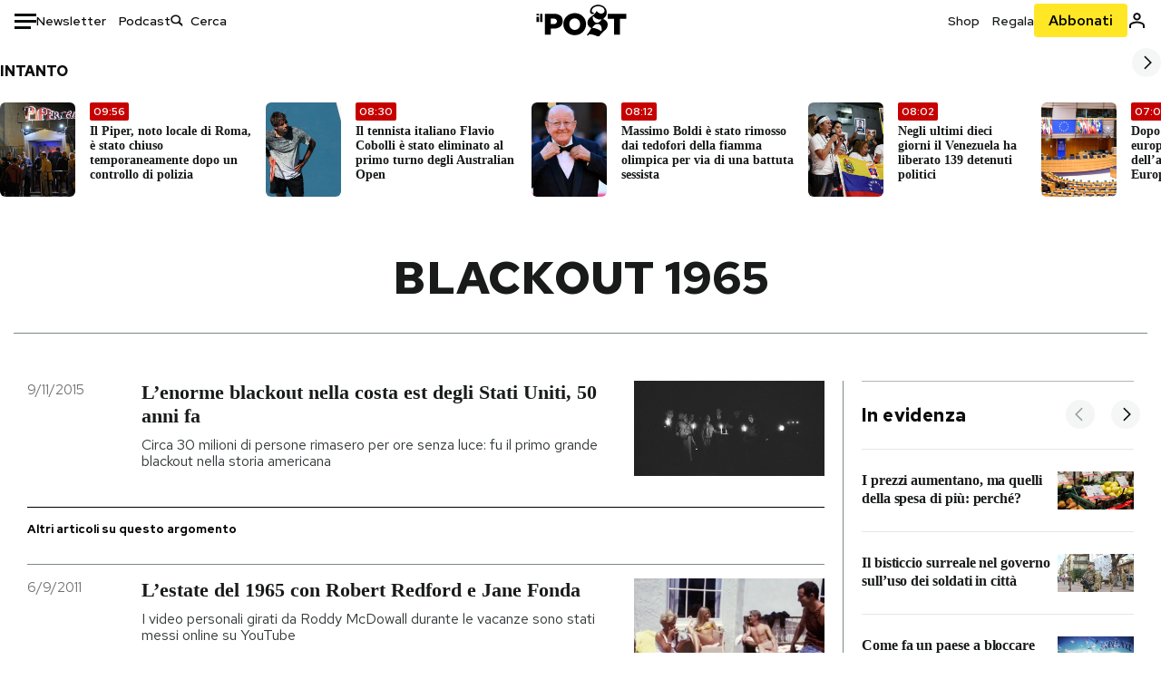

--- FILE ---
content_type: text/html; charset=utf-8
request_url: https://www.ilpost.it/tag/blackout-1965/
body_size: 38839
content:
<!DOCTYPE html><html lang="it"><head><meta charSet="utf-8"/><meta name="viewport" content="width=device-width"/><link rel="canonical" href="https://www.ilpost.it/tag/blackout-1965/"/><link rel="next" href="https://www.ilpost.it/tag/blackout-1965/page/2"/><title>blackout 1965 - Il Post</title><meta name="description" content="Gli articoli, le rassegne, i blog, le foto, tutto quello che arriva dal mondo e dalla rete."/><link rel="shortcut icon" href="https://static-prod.cdnilpost.com/wp-content/uploads/favicon/favicon.ico"/><meta charSet="UTF-8"/><meta http-equiv="X-UA-Compatible" content="IE=Edge,chrome=1"/><meta name="viewport" content="width=device-width, initial-scale=1.0"/><meta name="facebook-domain-verification" content="slsnlbcm4qo9c07qj68ovcdlkbgcni"/><meta name="bitly-verification" content="41976f59b172"/><meta property="fb:admins" content="100006642246117"/><meta property="fb:admins" content="100008255266864"/><meta property="fb:admins" content="100001010538238"/><meta name="msapplication-TileImage" content="https://www.ilpost.it/wp-content/uploads/2017/09/cropped-ilpost-site-icon-270x270.png"/><meta name="robots" content="index, follow, max-image-preview:large, max-snippet:-1, max-video-preview:-1"/><meta property="og:locale" content="it_IT"/><meta property="og:type" content="article"/><meta property="og:title" content="blackout 1965 - Il Post"/><meta property="og:url" content="https://www.ilpost.it/tag/blackout-1965"/><meta property="og:site_name" content="Il Post"/><meta property="og:image" content="https://www.ilpost.it/wp-content/uploads/2019/10/ilpost-anteprima-colore.png"/><meta property="og:image:width" content="800"/><meta property="og:image:height" content="420"/><meta property="og:image:type" content="image/png"/><meta name="twitter:card" content="summary_large_image"/><meta name="twitter:site" content="@ilpost"/><meta property="article:published_time" content="2015-11-09T16:15:22+01:00"/><meta property="article:modified_time" content="2015-11-09T16:15:22+01:00"/><link rel="shortcut icon" href="https://static-prod.cdnilpost.com/wp-content/uploads/favicon/favicon.ico"/><link rel="preconnect" href="//connect.facebook.net"/><link rel="apple-touch-icon" href="https://static-prod.cdnilpost.com/wp-content/uploads/favicon/apple-touch-icon.png"/><link rel="apple-touch-icon" sizes="57x57" href="https://static-prod.cdnilpost.com/wp-content/uploads/favicon/apple-touch-icon-57x57.png"/><link rel="apple-touch-icon" sizes="72x72" href="https://static-prod.cdnilpost.com/wp-content/uploads/favicon/apple-touch-icon-72x72.png"/><link rel="apple-touch-icon" sizes="76x76" href="https://static-prod.cdnilpost.com/wp-content/uploads/favicon/apple-touch-icon-76x76.png"/><link rel="apple-touch-icon" sizes="114x114" href="https://static-prod.cdnilpost.com/wp-content/uploads/favicon/apple-touch-icon-114x114.png"/><link rel="apple-touch-icon" sizes="120x120" href="https://static-prod.cdnilpost.com/wp-content/uploads/favicon/apple-touch-icon-120x120.png"/><link rel="apple-touch-icon" sizes="144x144" href="https://static-prod.cdnilpost.com/wp-content/uploads/favicon/apple-touch-icon-144x144.png"/><link rel="apple-touch-icon" sizes="152x152" href="https://static-prod.cdnilpost.com/wp-content/uploads/favicon/apple-touch-icon-152x152.png"/><link rel="apple-touch-icon" sizes="180x180" href="https://static-prod.cdnilpost.com/wp-content/uploads/favicon/apple-touch-icon-180x180.png"/><link rel="profile" href="http://gmpg.org/xfn/11"/><link rel="preconnect" href="https://www.google-analytics.com"/><link rel="preconnect" href="https://www.googletagmanager.com"/><link rel="icon" href="https://www.ilpost.it/wp-content/uploads/2017/09/cropped-ilpost-site-icon-32x32.png?x85328" sizes="32x32"/><link rel="icon" sizes="192x192" href="https://www.ilpost.it/wp-content/uploads/2017/09/cropped-ilpost-site-icon-192x192.png?x85328"/><link rel="apple-touch-icon" href="https://www.ilpost.it/wp-content/uploads/2017/09/cropped-ilpost-site-icon-180x180.png?x85328"/><script type="application/ld+json">{"@context":"https://schema.org","@graph":[{"@type":"Organization","@id":"https://www.ilpost.it/#organization","name":"il Post","url":"https://www.ilpost.it","sameAs":["https://www.facebook.com/ilpost/","https://www.instagram.com/il_post/","https://it.linkedin.com/company/il-post","https://www.youtube.com/ilpostvideo","https://twitter.com/ilpost"],"logo":{"@type":"ImageObject","@id":"https://www.ilpost.it/#logo","inLanguage":"it-IT","url":"https://www.ilpost.it/wp-content/uploads/2019/02/26733403_1811817465517366_4401223562549259052_n-1.png","contentUrl":"https://www.ilpost.it/wp-content/uploads/2019/02/26733403_1811817465517366_4401223562549259052_n-1.png","width":960,"height":960,"caption":"il Post"},"image":{"@id":"https://www.ilpost.it/#logo"}},{"@type":"WebSite","@id":"https://www.ilpost.it/#website","url":"https://www.ilpost.it","name":"Il Post","description":"Gli articoli, le rassegne, i blog, le foto, tutto quello che arriva dal mondo e dalla rete.","publisher":{"@id":"https://www.ilpost.it/#organization"},"potentialAction":[{"@type":"SearchAction","target":{"@type":"EntryPoint","urlTemplate":"https://www.ilpost.it/?s={search_term_string}"},"query-input":"required name=search_term_string"}],"inLanguage":"it-IT"},{"@type":"CollectionPage","@id":"https://www.ilpost.it/tag/blackout-1965/#webpage","url":"https://www.ilpost.it/tag/blackout-1965/","name":"blackout 1965 - Il Post","isPartOf":{"@id":"https://www.ilpost.it/#website"},"breadcrumb":{"@id":"https://www.ilpost.it/tag/blackout-1965/#breadcrumb"},"inLanguage":"it-IT","potentialAction":[{"@type":"ReadAction","target":["https://www.ilpost.it/tag/blackout-1965/"]}]},{"@type":"BreadcrumbList","@id":"https://www.ilpost.it/tag/blackout-1965/#breadcrumb","itemListElement":[{"@type":"ListItem","position":1,"item":{"@id":"https://www.ilpost.it","name":"Home"}},{"@type":"ListItem","position":2,"item":{"@id":"https://www.ilpost.it/tag/blackout-1965/","name":"blackout 1965"}}]}]}</script><meta name="next-head-count" content="9"/><link rel="dns-prefetch" href="https://static-prod.cdnilpost.com/"/><link rel="preconnect" href="https://static-prod.cdnilpost.com/"/><link rel="preload" href="https://static-prod.cdnilpost.com/fonts/fonts.css" as="style"/><link rel="stylesheet" href="https://static-prod.cdnilpost.com/fonts/fonts.css"/><link rel="dns-prefetch preconnect" href="https://securepubads.g.doubleclick.net"/><link rel="preload" href="https://securepubads.g.doubleclick.net/tag/js/gpt.js" as="script"/><script id="theme-script" data-nscript="beforeInteractive">
    (function() {
      function applyTheme(theme) {
        document.documentElement.classList.remove('dark', 'light');
        if (theme === 'dark') {
          document.documentElement.classList.add('dark');
        } else if (theme === 'light') {
          document.documentElement.classList.add('light');
        }
      }
      const storedTheme = localStorage.getItem('theme');
      if (storedTheme !== null) {
        applyTheme(storedTheme);
      } else {
        const systemPrefersDark = window.matchMedia('(prefers-color-scheme: dark)').matches;
        const appliableTheme = "system" === "system"
          ? (systemPrefersDark ? 'dark' : 'light')
          : "system";
        applyTheme(appliableTheme);
        localStorage.setItem('theme', appliableTheme);
      }
    })();
  </script><link rel="preload" href="https://static-prod.ilpost.it/apps/taxonomy/_next/static/css/f009aef712e55a6a.css" as="style"/><link rel="stylesheet" href="https://static-prod.ilpost.it/apps/taxonomy/_next/static/css/f009aef712e55a6a.css" data-n-g=""/><link rel="preload" href="https://static-prod.ilpost.it/apps/taxonomy/_next/static/css/0162c21d162cc7ea.css" as="style"/><link rel="stylesheet" href="https://static-prod.ilpost.it/apps/taxonomy/_next/static/css/0162c21d162cc7ea.css" data-n-p=""/><link rel="preload" href="https://static-prod.ilpost.it/apps/taxonomy/_next/static/css/9aaf476b744fc5c7.css" as="style"/><link rel="stylesheet" href="https://static-prod.ilpost.it/apps/taxonomy/_next/static/css/9aaf476b744fc5c7.css" data-n-p=""/><noscript data-n-css=""></noscript><script defer="" nomodule="" src="https://static-prod.ilpost.it/apps/taxonomy/_next/static/chunks/polyfills-c67a75d1b6f99dc8.js"></script><script defer="" type="text/javascript" src="https://static-prod.cdnilpost.com/libs/manager-common-bi.js" data-nscript="beforeInteractive"></script><script src="https://static-prod.ilpost.it/apps/taxonomy/_next/static/chunks/webpack-c491b74d9638f1b1.js" defer=""></script><script src="https://static-prod.ilpost.it/apps/taxonomy/_next/static/chunks/framework-19f3649580393c10.js" defer=""></script><script src="https://static-prod.ilpost.it/apps/taxonomy/_next/static/chunks/main-400099f40ed5d97f.js" defer=""></script><script src="https://static-prod.ilpost.it/apps/taxonomy/_next/static/chunks/pages/_app-5f4789b3a422eaac.js" defer=""></script><script src="https://static-prod.ilpost.it/apps/taxonomy/_next/static/chunks/5a1939e3-ae0fe9ac9e14e0ee.js" defer=""></script><script src="https://static-prod.ilpost.it/apps/taxonomy/_next/static/chunks/a29ae703-ac6f591cde5a0b44.js" defer=""></script><script src="https://static-prod.ilpost.it/apps/taxonomy/_next/static/chunks/440-b24090f62235bbf6.js" defer=""></script><script src="https://static-prod.ilpost.it/apps/taxonomy/_next/static/chunks/319-0d2c10debda78169.js" defer=""></script><script src="https://static-prod.ilpost.it/apps/taxonomy/_next/static/chunks/pages/tag/%5B...slug%5D-5235679be015335f.js" defer=""></script><script src="https://static-prod.ilpost.it/apps/taxonomy/_next/static/3XXbDTwPMS9rS8d-nIMFZ/_buildManifest.js" defer=""></script><script src="https://static-prod.ilpost.it/apps/taxonomy/_next/static/3XXbDTwPMS9rS8d-nIMFZ/_ssgManifest.js" defer=""></script></head><body class="taxonomy content tag tag-blackout-1965"><div id="__next"><header class="_site-header_1kqmu_1"><div class="_header-container_1kqmu_20"><div class="row _row-container_1kqmu_37"><div class="col _header-left_1kqmu_50"><div class="_menu-button_1kqmu_75 "><svg xmlns="http://www.w3.org/2000/svg" width="24" height="24" viewBox="0 0 24 24"><path fill="#0c0d0e" d="M24 11v3H0v-3h24Zm-6 7v3H0v-3h18Zm6-14v3H0V4h24Z"></path></svg></div><div class="_header-left-links_1kqmu_59"><a href="/newsletter/" class="_header-left-link_fv8mp_1">Newsletter</a><a href="/podcasts/" class="_header-left-link_fv8mp_1">Podcast</a></div><div class="_header-search_1kqmu_67"><div class="_search-box_1kqmu_67"><form name="" action="/cerca/" class="_search-form_1df8o_1"><button type="submit" class="_search-submit_1df8o_34" aria-label="Cerca"><svg xmlns="http://www.w3.org/2000/svg" width="14" height="13" fill="none" viewBox="0 0 14 13"><path d="m12.9529 11.5688-.3585.32-3.78515-3.37774c-.8367.65778-1.91247 1.06666-3.12768 1.06666C3.09176 9.57772 1 7.71106 1 5.39995c0-2.31112 2.09176-4.17778 4.68157-4.17778 2.5898 0 4.68153 1.86666 4.68153 4.17778 0 1.06666-.45816 2.04444-1.19526 2.79111l3.78506 3.37774Z"></path><path fill="#0c0d0e" d="m12.5944 11.8888-.5178.5802.5178.462.5177-.462-.5177-.5802ZM8.80925 8.51106l.51775-.58018-.48612-.43381-.51221.40268.48058.61131Zm.35859-.32-.55338-.54629-.57451.58197.61015.54449.51774-.58017Zm3.26736 2.79764-.3586.32 1.0355 1.1603.3586-.32-1.0355-1.1603Zm.6769.32L9.327 7.93088 8.29151 9.09123 12.0766 12.469l1.0355-1.1603ZM8.32867 7.89975c-.70356.5531-1.61107.90037-2.6471.90037v1.55518c1.3944 0 2.63842-.47048 3.60827-1.23293l-.96117-1.22262Zm-2.6471.90037c-2.24596 0-3.90397-1.5994-3.90397-3.40017H.2224c0 2.82144 2.52552 4.95535 5.45917 4.95535V8.80012ZM1.7776 5.39995c0-1.80078 1.65801-3.40018 3.90397-3.40018V.444568C2.74792.444568.2224 2.5785.2224 5.39995h1.5552Zm3.90397-3.40018c2.24596 0 3.90397 1.5994 3.90397 3.40018h1.55516c0-2.82145-2.52548-4.955382-5.45913-4.955382V1.99977Zm3.90397 3.40018c0 .8361-.35823 1.62401-.97108 2.24482l1.10676 1.09258c.86138-.87253 1.41948-2.04018 1.41948-3.3374H9.58554ZM8.6501 8.77123l3.7851 3.37777 1.0355-1.1603-3.78511-3.37782L8.6501 8.77123Z"></path></svg></button><input type="text" name="qs" placeholder="Cerca" class="_search-input_1df8o_9" value=""/></form></div></div></div><div class="col _header-center_1kqmu_84"><a href="/" class="_logo_1kqmu_93" aria-label="Il Post"><svg xmlns="http://www.w3.org/2000/svg" width="103" height="35" fill="none" viewBox="0 0 214 76"><path fill="#2a2522" d="M97.4012 59.6176c-1.5931.7261-3.3543 1.0896-5.2845 1.0896-1.9294 0-3.691-.3742-5.2832-1.1253-1.593-.7498-2.9561-1.7532-4.0892-3.0129-1.1348-1.2575-2.0148-2.7084-2.6429-4.3561-.6268-1.6439-.9396-3.3863-.9396-5.2253v-.1459c0-1.839.2999-3.5819.9036-5.2265.6023-1.6447 1.4712-3.0853 2.6047-4.3196 1.1352-1.2347 2.4867-2.2144 4.0548-2.941 1.5677-.7256 3.3174-1.0887 5.2481-1.0887 1.9294 0 3.691.3756 5.284 1.1262 1.5922.7511 2.967 1.7541 4.125 3.0116 1.157 1.2588 2.051 2.7123 2.678 4.3566.627 1.6451.942 3.388.942 5.2273v.1447c0 1.8398-.315 3.5814-.942 5.2253-.627 1.6464-1.496 3.0865-2.605 4.3203-1.111 1.2343-2.4612 2.2145-4.0538 2.9397Zm-16.219 11.7243c3.3199 1.3794 6.9285 2.0698 10.8272 2.0698 3.897 0 7.5056-.6904 10.8256-2.0698 3.321-1.3789 6.209-3.2665 8.662-5.6614 2.454-2.3958 4.367-5.2024 5.739-8.4212 1.371-3.2183 2.058-6.6429 2.058-10.2717v-.1459c0-3.6292-.687-7.0413-2.058-10.2364-1.372-3.1942-3.26-5.9759-5.666-8.3475-2.408-2.3708-5.27-4.2476-8.59-5.6262-3.3199-1.3798-6.9286-2.0689-10.8268-2.0689-3.897 0-7.5061.6891-10.826 2.0689-3.3212 1.3786-6.2078 3.2662-8.6628 5.6615-2.4536 2.3962-4.3667 5.2028-5.7379 8.4224-1.3717 3.2179-2.0569 6.6417-2.0569 10.2721v.1447c0 3.6297.6852 7.0418 2.0569 10.2356 1.3712 3.1937 3.2589 5.978 5.6663 8.3492 2.4052 2.3716 5.269 4.2459 8.5894 5.6248ZM47.2315 45.0853c-1.4262 1.1732-3.3937 1.7596-5.9035 1.7596h-6.6635v-13.284h6.5903c2.5589 0 4.5505.563 5.9767 1.6871 1.4229 1.124 2.1354 2.7649 2.1354 4.9189v.144c0 2.0112-.7125 3.603-2.1354 4.7744Zm-4.8901-23.0942H20.6136v49.9922h14.0509V57.6995h6.9528c3.1375 0 6.0473-.3801 8.7281-1.1423 2.6791-.76 4.9844-1.9035 6.9161-3.4275 1.9309-1.5236 3.4398-3.4043 4.5273-5.6421 1.0857-2.2375 1.6299-4.8329 1.6299-7.7842v-.1437c0-2.7607-.496-5.2362-1.4866-7.427-.9893-2.1896-2.4018-4.036-4.2366-5.535-1.8348-1.5002-4.0563-2.642-6.663-3.4279-2.6067-.7864-5.5041-1.1787-8.6911-1.1787ZM186.161 34.1319h-15.212V21.9911h44.471v12.1408h-15.209v37.8514h-14.05V34.1319ZM6.31675 26.2761H.587891v-4.285H6.31675v4.285Zm0 15.7119H.587891V29.1328H6.31675V41.988Zm2.86443 0H14.91V21.9911H9.18118V41.988Z"></path><path fill="#14b6d1" d="M148.429.565918c5.481 0 10.745 1.928282 14.534 5.353812 3.524 3.1847 5.782 7.65907 5.782 13.09737 0 6.7917-2.933 9.8388-5.426 12.4056-1.14 1.1735-2.201 2.2228-2.719 3.5733 2.816.7018 5.351 2.3119 7.214 4.4867 1.986 2.3192 3.207 5.2772 3.207 8.4561 0 7.7388-3.682 11.1072-8.971 15.8219-3.6 3.209-7.949 7.08-12.275 13.6173-.138.2083-.273.4156-.407.6219-.198-.1544-.392-.2981-.58-.4301-4.251-2.9837-14.867-6.3957-19.859-6.3957-2.371 0-3.612.9484-4.752 2.9197l-.162.2885-3.121-.931c4.081-5.2237 7.861-10.8997 10.769-16.917-2.714-1.4074-5.079-3.1242-6.725-5.3464-1.536-2.0742-2.458-4.5867-2.458-7.7075 0-6.7911 4.354-11.0115 9.371-14.9337l.369-.2865.883-.6793 1.425-1.0868c3.854-2.9448 7.659-5.9653 9.458-10.2652.159-.3802.301-.7653.426-1.1542.247.3306.503.6539.765.9694 2.568 3.0939 5.946 5.7251 9.969 5.7251 2.272 0 4.525-.6243 6.117-1.9913 1.322-1.1354 2.164-2.7906 2.164-5.0017 0-3.261-1.679-5.68339-4.014-7.39643-3.211-2.35624-7.657-3.40072-10.984-3.40072-3.874 0-7.717 1.11069-10.643 3.0501-2.649 1.75569-4.551 4.19485-4.946 7.12065-.231 1.7185.419 3.0888 1.302 4.0578.89.976 2.238 1.2772 3.727 1.2772.412 0 .813-.0231 1.197-.0769-.149.4291-.354.8464-.622 1.2289-1.059 1.5152-2.938 2.242-4.154 2.242-1.911 0-3.209-.731-4.08-1.7318-1.189-1.366-1.565-3.2848-1.533-4.6485.111-4.7497 2.281-8.68312 5.754-11.45955 3.562-2.84756 8.511-4.473032 13.998-4.473032ZM146.886 46.4527c-2.697 0-5.364 1.1485-7.666 2.9063-2.27 1.7331-4.189 4.0637-5.436 6.5263 7.844.2861 15.211 3.5041 21.913 7.775.794-1.3684 1.002-3.0693 1.002-4.6016 0-3.4358-.906-6.8495-2.82-9.2704-1.603-2.027-3.922-3.3356-6.993-3.3356Zm-10.518-18.6415c-.323.2605-.553.6022-.719.9815-.35.7988-.433 1.7584-.433 2.6181 0 3.0199 1.151 6.2814 3.136 8.6771 1.716 2.0704 4.065 3.4969 6.851 3.4969 2.464 0 4.896-1.1718 6.976-2.8735 1.861-1.522 3.445-3.475 4.52-5.45-1.377.5-2.958.7224-4.44.7224-5.943 0-11.899-3.7955-15.891-8.1725Z"></path></svg></a></div><div class="col _header-right_1kqmu_108"><div class="col-xs-5 _header-right-links_1kqmu_116"><a href="https://abbonati.ilpost.it/negozio/" class="_header-right-link_1b8c4_1" id="link_shop_header">Shop</a><a href="https://abbonati.ilpost.it/regala-il-post/" class="_header-right-link_1b8c4_1" id="link_regalo_header">Regala</a></div><div class="col-xs-3 _subscribe-button-container_1kqmu_131"><a href="https://abbonati.ilpost.it" id="button_abbonamento_header" data-ga="click" data-ga-event="button_abbonamento" class="_subscribe-button_19e5e_1" aria-label="Abbonati al Post">Abbonati</a></div><div class="col-xs-1 _user-status_1kqmu_139"><a href="" rel="nofollow" id="icon_login_header" aria-label="Accedi"><svg xmlns="http://www.w3.org/2000/svg" width="21" height="21" viewBox="0 0 24 24"><path fill="#0c0d0e" d="M21.6 17.9997v3.6h-2.28v-3.6c0-.72-3.72-2.52-7.32-2.52-3.59998 0-7.31998 1.8-7.31998 2.52v3.6h-2.28v-3.6c0-3.24 6.36001-4.8 9.59998-4.8 3.24 0 9.6 1.56 9.6 4.8Z"></path><path fill="#0c0d0e" d="M12 4.6799c1.44 0 2.52 1.08 2.52 2.52s-1.08 2.52-2.52 2.52-2.51999-1.08-2.51999-2.52S10.56 4.6799 12 4.6799Zm0-2.28c-2.63999 0-4.79999 2.16-4.79999 4.8 0 2.64 2.16 4.8 4.79999 4.8 2.64 0 4.8-2.16 4.8-4.8 0-2.64-2.16-4.8-4.8-4.8Z"></path></svg></a></div></div></div><nav class="_main-menu_1s4c7_1 "><ul><li class="_sidebar-search_1s4c7_37"><form name="" action="https://ilpost.it/cerca/" class="_search-form_1e0mi_1"><input type="text" name="qs" placeholder="Cerca" class="_search-input_1e0mi_6 _old-version_1e0mi_20" value=""/><button type="submit" class="_search-submit_1e0mi_30" aria-label="Cerca"><svg xmlns="http://www.w3.org/2000/svg" width="20" height="18" fill="none" viewBox="0 0 14 13"><path d="m12.9529 11.5688-.3585.32-3.78515-3.37774c-.8367.65778-1.91247 1.06666-3.12768 1.06666C3.09176 9.57772 1 7.71106 1 5.39995c0-2.31112 2.09176-4.17778 4.68157-4.17778 2.5898 0 4.68153 1.86666 4.68153 4.17778 0 1.06666-.45816 2.04444-1.19526 2.79111l3.78506 3.37774Z"></path><path fill="#0c0d0e" d="m12.5944 11.8888-.5178.5802.5178.462.5177-.462-.5177-.5802ZM8.80925 8.51106l.51775-.58018-.48612-.43381-.51221.40268.48058.61131Zm.35859-.32-.55338-.54629-.57451.58197.61015.54449.51774-.58017Zm3.26736 2.79764-.3586.32 1.0355 1.1603.3586-.32-1.0355-1.1603Zm.6769.32L9.327 7.93088 8.29151 9.09123 12.0766 12.469l1.0355-1.1603ZM8.32867 7.89975c-.70356.5531-1.61107.90037-2.6471.90037v1.55518c1.3944 0 2.63842-.47048 3.60827-1.23293l-.96117-1.22262Zm-2.6471.90037c-2.24596 0-3.90397-1.5994-3.90397-3.40017H.2224c0 2.82144 2.52552 4.95535 5.45917 4.95535V8.80012ZM1.7776 5.39995c0-1.80078 1.65801-3.40018 3.90397-3.40018V.444568C2.74792.444568.2224 2.5785.2224 5.39995h1.5552Zm3.90397-3.40018c2.24596 0 3.90397 1.5994 3.90397 3.40018h1.55516c0-2.82145-2.52548-4.955382-5.45913-4.955382V1.99977Zm3.90397 3.40018c0 .8361-.35823 1.62401-.97108 2.24482l1.10676 1.09258c.86138-.87253 1.41948-2.04018 1.41948-3.3374H9.58554ZM8.6501 8.77123l3.7851 3.37777 1.0355-1.1603-3.78511-3.37782L8.6501 8.77123Z"></path></svg></button></form></li><li class="_menu-section-header_1s4c7_41"><a href="https://www.ilpost.it"><svg xmlns="http://www.w3.org/2000/svg" width="21" height="21" fill="none" viewBox="0 0 24 24"><path fill="#0c0d0e" d="M12 1C5.95 1 1 5.95 1 12s4.95 11 11 11 11-4.95 11-11S18.05 1 12 1Zm-1.1 19.69C6.61 20.14 3.2 16.4 3.2 12c0-.66.11-1.32.22-1.98L8.7 15.3v1.1c0 1.21.99 2.2 2.2 2.2v2.09Zm7.59-2.75c-.33-.88-1.1-1.54-2.09-1.54h-1.1v-3.3c0-.66-.44-1.1-1.1-1.1H7.6V9.8h2.2c.66 0 1.1-.44 1.1-1.1V6.5h2.2c1.21 0 2.2-.99 2.2-2.2v-.44c3.19 1.32 5.5 4.51 5.5 8.14 0 2.31-.88 4.4-2.31 5.94Z"></path></svg>Home</a><ul class="_home-menu_d9ck1_1"><li class="_second-level-menu_d9ck1_10"><a href="https://www.ilpost.it/italia/" class="_menu-item_1gx6z_1 ">Italia</a></li><li class="_second-level-menu_d9ck1_10"><a href="https://www.ilpost.it/mondo/" class="_menu-item_1gx6z_1 ">Mondo</a></li><li class="_second-level-menu_d9ck1_10"><a href="https://www.ilpost.it/politica/" class="_menu-item_1gx6z_1 ">Politica</a></li><li class="_second-level-menu_d9ck1_10"><a href="https://www.ilpost.it/tecnologia/" class="_menu-item_1gx6z_1 ">Tecnologia</a></li><li class="_second-level-menu_d9ck1_10"><a href="https://www.ilpost.it/internet/" class="_menu-item_1gx6z_1 ">Internet</a></li><li class="_second-level-menu_d9ck1_10"><a href="https://www.ilpost.it/scienza/" class="_menu-item_1gx6z_1 ">Scienza</a></li><li class="_second-level-menu_d9ck1_10"><a href="https://www.ilpost.it/cultura/" class="_menu-item_1gx6z_1 ">Cultura</a></li><li class="_second-level-menu_d9ck1_10"><a href="https://www.ilpost.it/economia/" class="_menu-item_1gx6z_1 ">Economia</a></li><li class="_second-level-menu_d9ck1_10"><a href="https://www.ilpost.it/sport/" class="_menu-item_1gx6z_1 ">Sport</a></li><li class="_second-level-menu_d9ck1_10"><a href="https://www.ilpost.it/moda/" class="_menu-item_1gx6z_1 ">Moda</a></li><li class="_second-level-menu_d9ck1_10"><a href="https://www.ilpost.it/libri/" class="_menu-item_1gx6z_1 ">Libri</a></li><li class="_second-level-menu_d9ck1_10"><a href="https://www.ilpost.it/consumismi/" class="_menu-item_1gx6z_1 ">Consumismi</a></li><li class="_second-level-menu_d9ck1_10"><a href="https://www.ilpost.it/storie-idee/" class="_menu-item_1gx6z_1 ">Storie/Idee</a></li><li class="_second-level-menu_d9ck1_10"><a href="https://www.ilpost.it/ok-boomer/" class="_menu-item_1gx6z_1 ">Ok Boomer!</a></li><li class="_second-level-menu_d9ck1_10"><a href="https://www.ilpost.it/media/" class="_menu-item_1gx6z_1 ">Media</a></li><li class="_second-level-menu_d9ck1_10"><a href="https://www.ilpost.it/europa/" class="_menu-item_1gx6z_1 ">Europa</a></li><li class="_second-level-menu_d9ck1_10"><a href="https://www.ilpost.it/altrecose/" class="_menu-item_1gx6z_1 ">Altrecose</a></li></ul><ul id="menu-navi-main" class="menu"></ul></li><li class="_menu-section-header_1s4c7_41"><a href="https://www.ilpost.it/podcasts/"><svg xmlns="http://www.w3.org/2000/svg" width="21" height="21" viewBox="0 0 24 24"><path fill="#0c0d0e" d="M12.5 14.8947c2.0643 0 3.6429-1.5052 3.6429-3.4736V4.47368C16.1429 2.50526 14.5643 1 12.5 1c-2.0643 0-3.64286 1.50526-3.64286 3.47368v6.94742c0 1.9684 1.57856 3.4736 3.64286 3.4736Zm0 2.4316c-3.4 0-6.43571-2.4316-6.43571-5.9052H4c0 3.9368 3.27857 7.1789 7.2857 7.7578V23h2.4286v-3.8211C17.7214 18.6 21 15.3579 21 11.4211h-2.0643c0 3.4736-3.0357 5.9052-6.4357 5.9052Z"></path></svg>Podcast</a></li><li class="_menu-section-header_1s4c7_41"><a href="https://www.ilpost.it/newsletter"><svg xmlns="http://www.w3.org/2000/svg" width="21" height="21" viewBox="0 0 24 24"><path fill="#0c0d0e" d="M20 3.5c1.6569 0 3 1.34315 3 3v11c0 1.6569-1.3431 3-3 3H4c-1.65685 0-3-1.3431-3-3v-11c0-1.65685 1.34315-3 3-3h16Zm0 2H4c-.3423 0-.64444.17199-.8247.43427l8.827 5.39473 8.8496-5.35305C20.6758 5.69036 20.3601 5.5 20 5.5Zm1 2.7239-8.4824 5.1317c-.3196.1934-.7204.1925-1.0391-.0024L3 8.17114V17.5c0 .5523.44772 1 1 1h16c.5523 0 1-.4477 1-1V8.2239Z"></path></svg>Newsletter</a></li><li class="_menu-section-header_1s4c7_41"><a href="https://www.ilpost.it/preferiti/"><svg xmlns="http://www.w3.org/2000/svg" width="21" height="21" viewBox="0 0 24 24"><path fill="#0c0d0e" d="M20 2.9918C20 1.8975 19.096 1 17.9932 1H6.00685C4.90117 1 4 1.88821 4 2.9918v18.9006l.00525.108c.07281.7453.89033 1.2597 1.61797.7872L12 18.647l6.3768 4.1406c.7289.4734 1.6232-.0757 1.6232-.8952V2.9918Zm-2.0057.00858c.0021.00093.0057.00252.0057-.00858V20.159l-5.4554-3.5431L12 16.2622l-.5446.3537L6 20.158V2.99603C6.00012 2.9996 6.00107 3 6.00685 3H17.9932c.0002 0 .0006.00017.0011.00038ZM6 2.99603V2.9918c0 .00063 0 .00121-.00001.00175-.00001.00096-.00001.00178.00001.00248Z"></path></svg>I miei preferiti</a></li><li class="_menu-section-header_1s4c7_41"><a href="https://www.ilpost.it/negozio/"><svg xmlns="http://www.w3.org/2000/svg" width="21" height="21" viewBox="0 0 24 24"><path fill="#0c0d0e" fill-rule="evenodd" d="M16.9671 5.78939C17.0064 3.1706 14.7725 1.03656 12.0136 1c-2.78535.03656-5.01918 2.1706-4.97976 4.80435l-.00003 1.19556H2.5V18.7568c0 1.7911 1.45199 3.2431 3.2431 3.2431h12.5138c1.7911 0 3.2431-1.452 3.2431-3.2431V6.99991h-4.5329V5.78939Zm-2 3.21052v1.63159c0 .5523.4477 1 1 1 .5522 0 1-.4477 1-1V8.99991H19.5v9.75689c0 .6866-.5566 1.2431-1.2431 1.2431H5.7431l-.1271-.0064c-.62684-.0637-1.116-.5931-1.116-1.2367V8.99991h2.53377l-.00004 1.63159c0 .5523.44772 1 1 1 .55229 0 1-.4477 1-1V8.99991h5.93337Zm0-2 .0001-1.22549c.0223-1.49355-1.2952-2.75227-2.9536-2.7746-1.6848.02233-3.00234 1.28105-2.97987 2.78957v1.21052h5.93337Z" clip-rule="evenodd"></path></svg>Shop</a></li><li class="_menu-section-header_1s4c7_41"><a href="https://www.ilpost.it/calendario/"><svg width="20px" height="19px" viewBox="0 0 20 19" version="1.1" xmlns="http://www.w3.org/2000/svg"><g id="Page-1" stroke="none" stroke-width="1" fill="none" fill-rule="evenodd"><g id="Artboard" transform="translate(-72, -789)" fill="#0c0d0e" fill-rule="nonzero"><g id="ICN-Calendar-Outline" transform="translate(73, 790)"><path d="M12.375,-1 C12.9272847,-1 13.375,-0.55228475 13.375,0 L13.375,1 L15.75,1 C17.5086787,1 19,2.24275204 19,3.875 L19,15.125 C19,16.7572691 17.5086885,18 15.75,18 L2.25,18 C0.491283167,18 -1,16.7572774 -1,15.125 L-1,3.875 C-1,2.24274373 0.491293054,1 2.25,1 L4.625,1 L4.625,0 C4.625,-0.55228475 5.07271525,-1 5.625,-1 C6.17728475,-1 6.625,-0.55228475 6.625,0 L6.625,1 L11.375,1 L11.375,0 C11.375,-0.55228475 11.8227153,-1 12.375,-1 Z M17,9 L1,9 L1,15.125 C1,15.5638275 1.52341266,16 2.25,16 L15.75,16 C16.4765633,16 17,15.5638128 17,15.125 L17,9 Z M11.375,3 L6.625,3 L6.625,4 C6.625,4.55228475 6.17728475,5 5.625,5 C5.07271525,5 4.625,4.55228475 4.625,4 L4.625,3 L2.25,3 C1.52342608,3 1,3.43618824 1,3.875 L1,7 L17,7 L17,3.875 C17,3.43620295 16.4765498,3 15.75,3 L13.375,3 L13.375,4 C13.375,4.55228475 12.9272847,5 12.375,5 C11.8227153,5 11.375,4.55228475 11.375,4 L11.375,3 Z"></path></g></g></g></svg>Calendario</a></li><li class="_menu-section-header_1s4c7_41"><a href=""><svg xmlns="http://www.w3.org/2000/svg" width="21" height="21" viewBox="0 0 24 24"><path fill="#0c0d0e" d="M21.6 17.9997v3.6h-2.28v-3.6c0-.72-3.72-2.52-7.32-2.52-3.59998 0-7.31998 1.8-7.31998 2.52v3.6h-2.28v-3.6c0-3.24 6.36001-4.8 9.59998-4.8 3.24 0 9.6 1.56 9.6 4.8Z"></path><path fill="#0c0d0e" d="M12 4.6799c1.44 0 2.52 1.08 2.52 2.52s-1.08 2.52-2.52 2.52-2.51999-1.08-2.51999-2.52S10.56 4.6799 12 4.6799Zm0-2.28c-2.63999 0-4.79999 2.16-4.79999 4.8 0 2.64 2.16 4.8 4.79999 4.8 2.64 0 4.8-2.16 4.8-4.8 0-2.64-2.16-4.8-4.8-4.8Z"></path></svg>Area Personale</a><ul><li><a href="">Entra</a></li></ul></li></ul></nav></div></header><script type="text/javascript">window._ilpost_datalayer =  {"pageType":"archivio","pageTitle":"blackout-1965 - Il Post","pageCategory":[],"tags":["blackout-1965"],"adult":"0","brand":"ilpost","channel":"","bs-channel":"","isApp":"0"};</script><script type="text/javascript">var __CONTEXT__ =  {"pageType":"archivio","pageTitle":"blackout-1965 - Il Post","pageCategory":[],"tags":["blackout-1965"],"adult":"0","brand":"ilpost","channel":"","bs-channel":"","isApp":"0"};</script><div data-id="interstitial@desktop@ros" data-format="interstitial" data-device="desktop" data-section="ros" data-ilpostadv-hb="true" data-is-app="false" class="adv-hb_ilpost-adv-hb__eFyXJ undefined "><script type="text/ad-init" data-ad--id="interstitial@desktop@ros" data-ad="true" data-ad--source="ilpost.it" data-ad--format="interstitial" data-ad--device="desktop" data-ad--section="ros" data-ad--size-fluid="true" data-ad--render--async-html="true" data--context="true" data--channel="Annunci,Blog,Cibo,Cucina,Diretta,Eventi,Fan,Formazione,Gossip,Info,Lotto e Superenalotto,Oroscopo,Partner,Persone,Speciale,Test,Viaggi,Video" data--visibility="anonymous"></script></div><div data-id="interstitial@mobile@ros" data-format="interstitial" data-device="mobile" data-section="ros" data-ilpostadv-hb="true" data-is-app="false" class="adv-hb_ilpost-adv-hb__eFyXJ undefined "><script type="text/ad-init" data-ad--id="interstitial@mobile@ros" data-ad="true" data-ad--source="ilpost.it" data-ad--format="interstitial" data-ad--device="mobile" data-ad--section="ros" data-ad--size-fluid="true" data-ad--render--async-html="true" data--context="false" data--channel="Annunci,Blog,Cibo,Cucina,Diretta,Eventi,Fan,Formazione,Gossip,Info,Lotto e Superenalotto,Oroscopo,Partner,Persone,Speciale,Test,Viaggi,Video" data--visibility="anonymous"></script></div><div data-id="skin@mobile@ros" data-format="skin" data-device="mobile" data-section="ros" data-ilpostadv-hb="true" data-is-app="false" class="adv-hb_ilpost-adv-hb__eFyXJ adv-hb_ilpost-adv-hb-skin__20Xn_ "><script type="text/ad-init" data-ad--id="skin@mobile@ros" data-ad="true" data-ad--source="ilpost.it" data-ad--format="skin" data-ad--device="mobile" data-ad--section="ros" data-ad--size-fluid="true" data-ad--render--async-html="true" data--context="false" data--channel="Annunci,Blog,Cibo,Cucina,Diretta,Eventi,Fan,Formazione,Gossip,Info,Lotto e Superenalotto,Oroscopo,Partner,Persone,Speciale,Test,Viaggi,Video" data--visibility="anonymous"></script></div><div data-id="skin@desktop@ros" data-format="skin" data-device="desktop" data-section="ros" data-ilpostadv-hb="true" data-is-app="false" class="adv-hb_ilpost-adv-hb__eFyXJ adv-hb_ilpost-adv-hb-skin__20Xn_ "><script type="text/ad-init" data-ad--id="skin@desktop@ros" data-ad="true" data-ad--source="ilpost.it" data-ad--format="skin" data-ad--device="desktop" data-ad--section="ros" data-ad--size-fluid="true" data-ad--render--async-html="true" data--context="false" data--channel="Annunci,Blog,Cibo,Cucina,Diretta,Eventi,Fan,Formazione,Gossip,Info,Lotto e Superenalotto,Oroscopo,Partner,Persone,Speciale,Test,Viaggi,Video" data--visibility="anonymous"></script></div><div id="mapp_header_box" class="adv-mapp_mapp__sXmhC widget widget_mapp_widget"></div><div id="ilpost_gam_header_box" class="adv_gam adv-gam_adv_ilpost__kDvYt"></div><div class="_generic-slider-container_zvser_1 _bits-container_zvser_54 content-size-s" id="generic-slider-bits"><div class="_generic-slider-title_zvser_15 _bits_zvser_32"><a href="/bits/"><h3 class="_slider-title_zvser_115" aria-label="Intanto" style="font-size:16px;font-weight:700">Intanto</h3></a></div><div class="_loading-container_shx50_1"><svg xmlns="http://www.w3.org/2000/svg" width="24" height="24" viewBox="0 0 512 512"><path d="M275.682 147.999c0 10.864-8.837 19.661-19.682 19.661-10.875 0-19.681-8.796-19.681-19.661V51.364c0-10.885 8.806-19.661 19.681-19.661 10.844 0 19.682 8.776 19.682 19.661v96.635zm0 312.616c0 10.865-8.837 19.682-19.682 19.682-10.875 0-19.681-8.817-19.681-19.682v-96.604c0-10.885 8.806-19.681 19.681-19.681 10.844 0 19.682 8.796 19.682 19.682v96.604zM147.978 236.339c10.885 0 19.681 8.755 19.681 19.641 0 10.885-8.796 19.702-19.681 19.702H51.354c-10.864 0-19.661-8.817-19.661-19.702 0-10.885 8.796-19.641 19.661-19.641h96.624zm312.637 0c10.865 0 19.682 8.755 19.682 19.641 0 10.885-8.817 19.702-19.682 19.702h-96.584c-10.885 0-19.722-8.817-19.722-19.702 0-10.885 8.837-19.641 19.722-19.641h96.584zm-267.069-70.636c7.69 7.66 7.68 20.142 0 27.822-7.701 7.701-20.162 7.701-27.853.02l-68.311-68.322c-7.68-7.701-7.68-20.142 0-27.863 7.68-7.68 20.121-7.68 27.822 0l68.342 68.342zm221.051 221.072c7.7 7.68 7.7 20.163.021 27.863-7.7 7.659-20.142 7.659-27.843-.062l-68.311-68.26c-7.68-7.7-7.68-20.204 0-27.863 7.68-7.7 20.163-7.7 27.842 0l68.291 68.322zm-248.903-68.311c7.69-7.7 20.153-7.7 27.853 0 7.68 7.659 7.69 20.163 0 27.863l-68.342 68.322c-7.67 7.659-20.142 7.659-27.822-.062-7.68-7.68-7.68-20.122 0-27.801l68.311-68.322zM386.775 97.362c7.7-7.68 20.142-7.68 27.822 0 7.7 7.68 7.7 20.183.021 27.863l-68.322 68.311c-7.68 7.68-20.163 7.68-27.843-.02-7.68-7.68-7.68-20.162 0-27.822l68.322-68.332z"></path></svg></div></div><main class="container" id="main-content"><div class="_taxonomy-title_uxhuc_1 _centered_uxhuc_21 undefined"><h1 class="">blackout 1965</h1></div><div class="row index_row-wrap__aFB00 index_row-two-cols__Uv03O"><div class="col col-xl-9 index_home-left__ikJqd"><article class="_taxonomy-item_u1zxv_1 _opener_u1zxv_17"><a href="https://www.ilpost.it/2015/11/09/blackout-stati-uniti-est/"><time class="_taxonomy-item__time_u1zxv_41 col-lg-1 col-sm-12">09/11/2015</time><div class="_taxonomy-item__content_u1zxv_57 col-lg-7 col-8"><h2 class="_article-title_vvjfb_7" style="font-size:22px;font-weight:700">L’enorme blackout nella costa est degli Stati Uniti, 50 anni fa</h2><p class="_article-paragraph_va32j_1 undefined" style="font-size:16px;line-height:18px;font-weight:400;color:var(--Greyscale-Text-Summary)">Circa 30 milioni di persone rimasero per ore senza luce: fu il primo grande blackout nella storia americana</p></div><figure class="_taxonomy-item__image_u1zxv_73 col-lg-3 col-3"><img src="https://www.ilpost.it/wp-content/uploads/2015/11/blackout31.jpg" alt="L’enorme blackout nella costa est degli Stati Uniti, 50 anni fa" loading="lazy" decoding="async"/></figure></a></article><div class="_search-tag_pn3hl_1"><div><h3 class="_article-title_vvjfb_7" style="font-size:13px;font-weight:400">Altri articoli su questo argomento</h3></div></div><article class="_taxonomy-item_u1zxv_1 _opener_u1zxv_17"><a href="https://www.ilpost.it/2011/09/06/video-roddy-macdowall/"><time class="_taxonomy-item__time_u1zxv_41 col-lg-1 col-sm-12">06/09/2011</time><div class="_taxonomy-item__content_u1zxv_57 col-lg-7 col-8"><h2 class="_article-title_vvjfb_7" style="font-size:22px;font-weight:700">L’estate del 1965 con Robert Redford e Jane Fonda</h2><p class="_article-paragraph_va32j_1 undefined" style="font-size:16px;line-height:18px;font-weight:400;color:var(--Greyscale-Text-Summary)">I video personali girati da Roddy McDowall durante le vacanze sono stati messi online su YouTube</p></div><figure class="_taxonomy-item__image_u1zxv_73 col-lg-3 col-3"><img src="https://www.ilpost.it/wp-content/uploads/2011/09/mcdowell.jpg" alt="L’estate del 1965 con Robert Redford e Jane Fonda" loading="lazy" decoding="async"/></figure></a></article><article class="_taxonomy-item_u1zxv_1 _opener_u1zxv_17"><a href="https://www.ilpost.it/2012/03/21/elsa-fornero-studentessa-modello-sulla-stampa-del-1965/"><time class="_taxonomy-item__time_u1zxv_41 col-lg-1 col-sm-12">21/03/2012</time><div class="_taxonomy-item__content_u1zxv_57 col-lg-7 col-8"><h2 class="_article-title_vvjfb_7" style="font-size:22px;font-weight:700">Elsa Fornero “studentessa modello” sulla Stampa del 1965</h2><p class="_article-paragraph_va32j_1 undefined" style="font-size:16px;line-height:18px;font-weight:400;color:var(--Greyscale-Text-Summary)"></p></div><figure class="_taxonomy-item__image_u1zxv_73 col-lg-3 col-3"><img src="https://www.ilpost.it/wp-content/uploads/2012/03/fornero3.jpg" alt="Elsa Fornero “studentessa modello” sulla Stampa del 1965" loading="lazy" decoding="async"/></figure></a></article><article class="_taxonomy-item_u1zxv_1 _opener_u1zxv_17"><a href="https://www.ilpost.it/2015/06/10/beatles-milano-foto/"><time class="_taxonomy-item__time_u1zxv_41 col-lg-1 col-sm-12">10/06/2015</time><div class="_taxonomy-item__content_u1zxv_57 col-lg-7 col-8"><h2 class="_article-title_vvjfb_7" style="font-size:22px;font-weight:700">Le foto dei Beatles a Milano nel 1965</h2><p class="_article-paragraph_va32j_1 undefined" style="font-size:16px;line-height:18px;font-weight:400;color:var(--Greyscale-Text-Summary)">Sono esposte alla Feltrinelli di piazza Duomo in occasione dei cinquant&#x27;anni dei loro due concerti milanesi </p></div><figure class="_taxonomy-item__image_u1zxv_73 col-lg-3 col-3"><img src="https://www.ilpost.it/wp-content/uploads/2015/06/w-0M-0-00A263131.jpg" alt="Le foto dei Beatles a Milano nel 1965" loading="lazy" decoding="async"/></figure></a></article><div data-id="box-1@mobile@undefined" data-format="box-1" data-device="mobile" data-ilpostadv-hb="true" data-is-app="false" class="adv-hb_ilpost-adv-hb__eFyXJ undefined "><script type="text/ad-init" data-ad--id="box-1@mobile@undefined" data-ad="true" data-ad--source="ilpost.it" data-ad--format="box-1" data-ad--device="mobile" data-ad--size-fluid="true" data--context="false" data--channel="Cinema,Citazioni,Cultura,MUsica,Scuola" data--visibility="anonymous"></script></div><article class="_taxonomy-item_u1zxv_1 _opener_u1zxv_17"><a href="https://www.ilpost.it/2025/05/03/elezioni-singapore-2025/"><time class="_taxonomy-item__time_u1zxv_41 col-lg-1 col-sm-12">03/05/2025</time><div class="_taxonomy-item__content_u1zxv_57 col-lg-7 col-8"><h2 class="_article-title_vvjfb_7" style="font-size:22px;font-weight:700">Alle elezioni a Singapore ha vinto lo stesso partito che è al governo dal 1965</h2><p class="_article-paragraph_va32j_1 undefined" style="font-size:16px;line-height:18px;font-weight:400;color:var(--Greyscale-Text-Summary)"></p></div><figure class="_taxonomy-item__image_u1zxv_73 col-lg-3 col-3"><img src="https://static-prod.cdnilpost.com/wp-content/uploads/2025/05/03/1746291667-pap-1.jpg" alt="Alle elezioni a Singapore ha vinto lo stesso partito che è al governo dal 1965" loading="lazy" decoding="async"/></figure></a></article><article class="_taxonomy-item_u1zxv_1 _opener_u1zxv_17"><a href="https://www.ilpost.it/2012/07/12/che-fine-ha-fatto-la-chitarra-elettrica-di-bob-dylan/"><time class="_taxonomy-item__time_u1zxv_41 col-lg-1 col-sm-12">12/07/2012</time><div class="_taxonomy-item__content_u1zxv_57 col-lg-7 col-8"><h2 class="_article-title_vvjfb_7" style="font-size:22px;font-weight:700">Che fine ha fatto la chitarra elettrica di Bob Dylan?</h2><p class="_article-paragraph_va32j_1 undefined" style="font-size:16px;line-height:18px;font-weight:400;color:var(--Greyscale-Text-Summary)">Non una qualsiasi, quella dello storico concerto del festival di Newport del 1965: se n&#x27;è occupato un programma televisivo americano, scoprendo due versioni diverse</p></div><figure class="_taxonomy-item__image_u1zxv_73 col-lg-3 col-3"><img src="https://www.ilpost.it/wp-content/uploads/2012/07/bobdylannewportMIN.jpg" alt="Che fine ha fatto la chitarra elettrica di Bob Dylan?" loading="lazy" decoding="async"/></figure></a></article><article class="_taxonomy-item_u1zxv_1 _opener_u1zxv_17"><a href="https://www.ilpost.it/2012/10/20/il-libro-fotografico-di-ermanno-rea/"><time class="_taxonomy-item__time_u1zxv_41 col-lg-1 col-sm-12">20/10/2012</time><div class="_taxonomy-item__content_u1zxv_57 col-lg-7 col-8"><h2 class="_article-title_vvjfb_7" style="font-size:22px;font-weight:700">Il libro fotografico di Ermanno Rea</h2><p class="_article-paragraph_va32j_1 undefined" style="font-size:16px;line-height:18px;font-weight:400;color:var(--Greyscale-Text-Summary)">Il 10 ottobre è uscito per Feltrinelli 1960. Io reporter, che raccoglie le immagini scattate dal 1955 al 1965 dal giornalista e scrittore napoletano</p></div><figure class="_taxonomy-item__image_u1zxv_73 col-lg-3 col-3"><img src="https://www.ilpost.it/wp-content/uploads/2012/10/Schermata-10-2456220-alle-16.48.411.png" alt="Il libro fotografico di Ermanno Rea" loading="lazy" decoding="async"/></figure></a></article><article class="_taxonomy-item_u1zxv_1 _opener_u1zxv_17"><a href="https://www.ilpost.it/2017/05/24/10-grandi-momenti-delle-finali-di-conference-della-nba/"><time class="_taxonomy-item__time_u1zxv_41 col-lg-1 col-sm-12">24/05/2017</time><div class="_taxonomy-item__content_u1zxv_57 col-lg-7 col-8"><h2 class="_article-title_vvjfb_7" style="font-size:22px;font-weight:700">10 grandi momenti delle finali di Conference della NBA</h2><p class="_article-paragraph_va32j_1 undefined" style="font-size:16px;line-height:18px;font-weight:400;color:var(--Greyscale-Text-Summary)">Li ha scelti ESPN, dal 1965 a oggi, e ci sono soprattutto tiri impossibili all&#x27;ultimo secondo</p></div><figure class="_taxonomy-item__image_u1zxv_73 col-lg-3 col-3"><img src="https://www.ilpost.it/wp-content/uploads/2017/05/lebron-1.jpg" alt="10 grandi momenti delle finali di Conference della NBA" loading="lazy" decoding="async"/></figure></a></article><article class="_taxonomy-item_u1zxv_1 _opener_u1zxv_17"><a href="https://www.ilpost.it/2019/02/08/dio-e-morto-testo-significato-francesco-guccini-ligabue/"><time class="_taxonomy-item__time_u1zxv_41 col-lg-1 col-sm-12">08/02/2019</time><div class="_taxonomy-item__content_u1zxv_57 col-lg-7 col-8"><h2 class="_article-title_vvjfb_7" style="font-size:22px;font-weight:700">“Dio è morto”, la canzone di Guccini: il testo e la storia</h2><p class="_article-paragraph_va32j_1 undefined" style="font-size:16px;line-height:18px;font-weight:400;color:var(--Greyscale-Text-Summary)">La canta stasera Ligabue in omaggio a Francesco Guccini, che la scrisse nel 1965</p></div><figure class="_taxonomy-item__image_u1zxv_73 col-lg-3 col-3"><img src="https://www.ilpost.it/wp-content/uploads/2019/02/Francesco_guccini.jpg" alt="“Dio è morto”, la canzone di Guccini: il testo e la storia" loading="lazy" decoding="async"/></figure></a></article><article class="_taxonomy-item_u1zxv_1 _opener_u1zxv_17"><a href="https://www.ilpost.it/2015/12/03/1965-londra/"><time class="_taxonomy-item__time_u1zxv_41 col-lg-1 col-sm-12">03/12/2015</time><div class="_taxonomy-item__content_u1zxv_57 col-lg-7 col-8"><h2 class="_article-title_vvjfb_7" style="font-size:22px;font-weight:700">Mezzo secolo fa a Londra</h2><p class="_article-paragraph_va32j_1 undefined" style="font-size:16px;line-height:18px;font-weight:400;color:var(--Greyscale-Text-Summary)">Il 3 dicembre 1965 faceva freddo, era pure nevicato qualche giorno prima: e nei negozi uscirono due dischi da storia del rock</p></div><figure class="_taxonomy-item__image_u1zxv_73 col-lg-3 col-3"><img src="https://www.ilpost.it/wp-content/uploads/2015/12/londra1965.jpg" alt="Mezzo secolo fa a Londra" loading="lazy" decoding="async"/></figure></a></article><article class="_taxonomy-item_u1zxv_1 _opener_u1zxv_17"><a href="https://www.ilpost.it/2015/12/29/stoner-john-williams/"><time class="_taxonomy-item__time_u1zxv_41 col-lg-1 col-sm-12">29/12/2015</time><div class="_taxonomy-item__content_u1zxv_57 col-lg-7 col-8"><h2 class="_article-title_vvjfb_7" style="font-size:22px;font-weight:700">7 cose su “Stoner”, pubblicato 50 anni fa</h2><p class="_article-paragraph_va32j_1 undefined" style="font-size:16px;line-height:18px;font-weight:400;color:var(--Greyscale-Text-Summary)">Uscì nel 1965 e fu quasi ignorato; è stato riscoperto nel 2013 e descritto come «il più grande romanzo americano di cui non avete mai sentito parlare»</p></div><figure class="_taxonomy-item__image_u1zxv_73 col-lg-3 col-3"><img src="https://www.ilpost.it/wp-content/uploads/2015/12/Stoner.jpg" alt="7 cose su “Stoner”, pubblicato 50 anni fa" loading="lazy" decoding="async"/></figure></a></article><article class="_taxonomy-item_u1zxv_1 _opener_u1zxv_17"><a href="https://www.ilpost.it/2015/10/18/cinquantanni-di-gatorade/"><time class="_taxonomy-item__time_u1zxv_41 col-lg-1 col-sm-12">18/10/2015</time><div class="_taxonomy-item__content_u1zxv_57 col-lg-7 col-8"><h2 class="_article-title_vvjfb_7" style="font-size:22px;font-weight:700">Cinquant’anni di Gatorade</h2><p class="_article-paragraph_va32j_1 undefined" style="font-size:16px;line-height:18px;font-weight:400;color:var(--Greyscale-Text-Summary)">Nacque nel 1965 come rimedio ai problemi di disidratazione di una squadra universitaria di football americano, prima di arrivare dappertutto</p></div><figure class="_taxonomy-item__image_u1zxv_73 col-lg-3 col-3"><img src="https://www.ilpost.it/wp-content/uploads/2015/10/gatorade1.png" alt="Cinquant’anni di Gatorade" loading="lazy" decoding="async"/></figure></a></article><article class="_taxonomy-item_u1zxv_1 _opener_u1zxv_17"><a href="https://www.ilpost.it/2015/07/16/monte-bianco-traforo-50-anni/"><time class="_taxonomy-item__time_u1zxv_41 col-lg-1 col-sm-12">16/07/2015</time><div class="_taxonomy-item__content_u1zxv_57 col-lg-7 col-8"><h2 class="_article-title_vvjfb_7" style="font-size:22px;font-weight:700">Il traforo del Monte Bianco ha 50 anni</h2><p class="_article-paragraph_va32j_1 undefined" style="font-size:16px;line-height:18px;font-weight:400;color:var(--Greyscale-Text-Summary)">La storia del tunnel sotto la più alta montagna d&#x27;Europa, tra Italia e Francia, inaugurato il 16 luglio 1965</p></div><figure class="_taxonomy-item__image_u1zxv_73 col-lg-3 col-3"><img src="https://www.ilpost.it/wp-content/uploads/2015/07/traforo-del-monte-bianco.jpg" alt="Il traforo del Monte Bianco ha 50 anni" loading="lazy" decoding="async"/></figure></a></article><article class="_taxonomy-item_u1zxv_1 _opener_u1zxv_17"><a href="https://www.ilpost.it/2015/07/25/bob-dylan-newport-rivoluzione-elettrica/"><time class="_taxonomy-item__time_u1zxv_41 col-lg-1 col-sm-12">25/07/2015</time><div class="_taxonomy-item__content_u1zxv_57 col-lg-7 col-8"><h2 class="_article-title_vvjfb_7" style="font-size:22px;font-weight:700">Il giorno che Bob Dylan suonò elettrico</h2><p class="_article-paragraph_va32j_1 undefined" style="font-size:16px;line-height:18px;font-weight:400;color:var(--Greyscale-Text-Summary)">Il 25 luglio del 1965 Dylan iniziò al Newport Folk Festival la sua rivoluzione elettrica: non tutti la presero bene</p></div><figure class="_taxonomy-item__image_u1zxv_73 col-lg-3 col-3"><img src="https://www.ilpost.it/wp-content/uploads/2015/07/bob-dylan.jpg" alt="Il giorno che Bob Dylan suonò elettrico" loading="lazy" decoding="async"/></figure></a></article><div data-id="box-2@mobile@undefined" data-format="box-2" data-device="mobile" data-ilpostadv-hb="true" data-is-app="false" class="adv-hb_ilpost-adv-hb__eFyXJ undefined "><script type="text/ad-init" data-ad--id="box-2@mobile@undefined" data-ad="true" data-ad--source="ilpost.it" data-ad--format="box-2" data-ad--device="mobile" data-ad--size-fluid="true" data--context="false" data--channel="Cinema,Citazioni,Cultura,MUsica,Scuola" data--visibility="anonymous"></script></div><article class="_taxonomy-item_u1zxv_1 _opener_u1zxv_17"><a href="https://www.ilpost.it/2015/12/09/charlie-brown-christmas/"><time class="_taxonomy-item__time_u1zxv_41 col-lg-1 col-sm-12">09/12/2015</time><div class="_taxonomy-item__content_u1zxv_57 col-lg-7 col-8"><h2 class="_article-title_vvjfb_7" style="font-size:22px;font-weight:700">“A Charlie Brown Christmas” ha 50 anni</h2><p class="_article-paragraph_va32j_1 undefined" style="font-size:16px;line-height:18px;font-weight:400;color:var(--Greyscale-Text-Summary)">Il 9 dicembre 1965 la CBS mandò in onda per la prima volta lo speciale di Natale dei Peanuts, prodotto tra qualche scetticismo e diventato poi un successo mondiale</p></div><figure class="_taxonomy-item__image_u1zxv_73 col-lg-3 col-3"><img src="https://www.ilpost.it/wp-content/uploads/2015/12/charlie-brown-christmas.jpg" alt="“A Charlie Brown Christmas” ha 50 anni" loading="lazy" decoding="async"/></figure></a></article><article class="_taxonomy-item_u1zxv_1 _opener_u1zxv_17"><a href="https://www.ilpost.it/2015/10/23/codice-isbn-libri/"><time class="_taxonomy-item__time_u1zxv_41 col-lg-1 col-sm-12">23/10/2015</time><div class="_taxonomy-item__content_u1zxv_57 col-lg-7 col-8"><h2 class="_article-title_vvjfb_7" style="font-size:22px;font-weight:700">Che cos’è il codice ISBN</h2><p class="_article-paragraph_va32j_1 undefined" style="font-size:16px;line-height:18px;font-weight:400;color:var(--Greyscale-Text-Summary)">Quei numerini sulla copertina di ogni libro hanno dentro un sacco di informazioni, e se li è inventati uno statistico irlandese nel 1965</p></div><figure class="_taxonomy-item__image_u1zxv_73 col-lg-3 col-3"><img src="https://www.ilpost.it/wp-content/uploads/2015/10/isbn1.jpg" alt="Che cos’è il codice ISBN" loading="lazy" decoding="async"/></figure></a></article><article class="_taxonomy-item_u1zxv_1 _opener_u1zxv_17"><a href="https://www.ilpost.it/2015/10/27/libri-50-anni-italia/"><time class="_taxonomy-item__time_u1zxv_41 col-lg-1 col-sm-12">27/10/2015</time><div class="_taxonomy-item__content_u1zxv_57 col-lg-7 col-8"><h2 class="_article-title_vvjfb_7" style="font-size:22px;font-weight:700">Perché portare all’estero libri più vecchi di 50 anni è reato</h2><p class="_article-paragraph_va32j_1 undefined" style="font-size:16px;line-height:18px;font-weight:400;color:var(--Greyscale-Text-Summary)">A causa di un recente vuoto normativo, chi esce o entra dal paese con volumi pubblicati prima del 1965 rischia da 1 a 4 anni di carcere</p></div><figure class="_taxonomy-item__image_u1zxv_73 col-lg-3 col-3"><img src="https://www.ilpost.it/wp-content/uploads/2015/10/16072693501_e3af01667a_o1.jpg" alt="Perché portare all’estero libri più vecchi di 50 anni è reato" loading="lazy" decoding="async"/></figure></a></article><article class="_taxonomy-item_u1zxv_1 _opener_u1zxv_17"><a href="https://www.ilpost.it/2013/01/05/il-provino-di-celentano/"><time class="_taxonomy-item__time_u1zxv_41 col-lg-1 col-sm-12">05/01/2013</time><div class="_taxonomy-item__content_u1zxv_57 col-lg-7 col-8"><h2 class="_article-title_vvjfb_7" style="font-size:22px;font-weight:700">Il provino di Celentano per il film “Italiani brava gente”</h2><p class="_article-paragraph_va32j_1 undefined" style="font-size:16px;line-height:18px;font-weight:400;color:var(--Greyscale-Text-Summary)">Girato nel 1965 e pubblicato sul suo blog per festeggiare il suo 75° compleanno</p></div><figure class="_taxonomy-item__image_u1zxv_73 col-lg-3 col-3"><img src="https://www.ilpost.it/wp-content/uploads/2013/01/Celentano-Italiani-brava-gente.jpg" alt="Il provino di Celentano per il film “Italiani brava gente”" loading="lazy" decoding="async"/></figure></a></article><article class="_taxonomy-item_u1zxv_1 _opener_u1zxv_17"><a href="https://www.ilpost.it/2013/06/25/corte-suprema-neri-voting-rights-act/"><time class="_taxonomy-item__time_u1zxv_41 col-lg-1 col-sm-12">25/06/2013</time><div class="_taxonomy-item__content_u1zxv_57 col-lg-7 col-8"><h2 class="_article-title_vvjfb_7" style="font-size:22px;font-weight:700">La Corte Suprema degli Stati Uniti e il voto delle minoranze</h2><p class="_article-paragraph_va32j_1 undefined" style="font-size:16px;line-height:18px;font-weight:400;color:var(--Greyscale-Text-Summary)">Ha dichiarato incostituzionale un pezzo di una storica legge approvata nel 1965 per limitare le discriminazioni elettorali</p></div><figure class="_taxonomy-item__image_u1zxv_73 col-lg-3 col-3"><img src="https://www.ilpost.it/wp-content/uploads/2013/06/corte-suprema.jpg" alt="La Corte Suprema degli Stati Uniti e il voto delle minoranze" loading="lazy" decoding="async"/></figure></a></article><div class="index_pagination-base__sCpLU"></div></div><aside class="col col-xl-3 index_sidebar__20cRt"><div data-id="skin@desktop@ros" data-format="skin" data-device="desktop" data-section="ros" data-ilpostadv-hb="true" data-is-app="false" class="adv-hb_ilpost-adv-hb__eFyXJ adv-hb_ilpost-adv-hb-skin__20Xn_ "><script type="text/ad-init" data-ad--id="skin@desktop@ros" data-ad="true" data-ad--source="ilpost.it" data-ad--format="skin" data-ad--device="desktop" data-ad--section="ros" data-ad--size-fluid="true" data-ad--render--async-html="true" data--context="false" data--channel="Cinema,Citazioni,Cultura,MUsica,Scuola" data--visibility="anonymous"></script></div><div id="ilpost_gam_hp_sidebar" class="adv_gam adv-gam_adv_ilpost__kDvYt"></div><div id="mapp_hp_sidebar" class="adv-mapp_mapp__sXmhC widget widget_mapp_widget"></div><div id="ilpost_gam_taxonomy_300_250" class="adv_gam adv-gam_adv_ilpost__kDvYt"></div><div class="_sidebar-slider-container_zvser_309  content-size-s" id="sidebar-slider-lanci"><div class="_sidebar-slider-title_zvser_319 undefined"><h3 class="_slider-title_zvser_115" aria-label="In evidenza" style="font-size:16px;font-weight:700">In evidenza</h3></div><div class="_loading-container_shx50_1"><svg xmlns="http://www.w3.org/2000/svg" width="24" height="24" viewBox="0 0 512 512"><path d="M275.682 147.999c0 10.864-8.837 19.661-19.682 19.661-10.875 0-19.681-8.796-19.681-19.661V51.364c0-10.885 8.806-19.661 19.681-19.661 10.844 0 19.682 8.776 19.682 19.661v96.635zm0 312.616c0 10.865-8.837 19.682-19.682 19.682-10.875 0-19.681-8.817-19.681-19.682v-96.604c0-10.885 8.806-19.681 19.681-19.681 10.844 0 19.682 8.796 19.682 19.682v96.604zM147.978 236.339c10.885 0 19.681 8.755 19.681 19.641 0 10.885-8.796 19.702-19.681 19.702H51.354c-10.864 0-19.661-8.817-19.661-19.702 0-10.885 8.796-19.641 19.661-19.641h96.624zm312.637 0c10.865 0 19.682 8.755 19.682 19.641 0 10.885-8.817 19.702-19.682 19.702h-96.584c-10.885 0-19.722-8.817-19.722-19.702 0-10.885 8.837-19.641 19.722-19.641h96.584zm-267.069-70.636c7.69 7.66 7.68 20.142 0 27.822-7.701 7.701-20.162 7.701-27.853.02l-68.311-68.322c-7.68-7.701-7.68-20.142 0-27.863 7.68-7.68 20.121-7.68 27.822 0l68.342 68.342zm221.051 221.072c7.7 7.68 7.7 20.163.021 27.863-7.7 7.659-20.142 7.659-27.843-.062l-68.311-68.26c-7.68-7.7-7.68-20.204 0-27.863 7.68-7.7 20.163-7.7 27.842 0l68.291 68.322zm-248.903-68.311c7.69-7.7 20.153-7.7 27.853 0 7.68 7.659 7.69 20.163 0 27.863l-68.342 68.322c-7.67 7.659-20.142 7.659-27.822-.062-7.68-7.68-7.68-20.122 0-27.801l68.311-68.322zM386.775 97.362c7.7-7.68 20.142-7.68 27.822 0 7.7 7.68 7.7 20.183.021 27.863l-68.322 68.311c-7.68 7.68-20.163 7.68-27.843-.02-7.68-7.68-7.68-20.162 0-27.822l68.322-68.332z"></path></svg></div></div><div class="_sidebar-slider-container_zvser_309  content-size-s" id="sidebar-slider-flashes"><div class="_sidebar-slider-title_zvser_319 undefined"><a href="/flashes/"><h3>Fla<svg fill="none" viewBox="0 0 50.126999 77.433983" width="12" height="18.537072132"><defs id="defs10"></defs><path fill="#0c0d0e" d="m 27.535,0 c 5.481,0 10.745,1.928282 14.534,5.353812 3.524,3.1847 5.782,7.65907 5.782,13.09737 0,6.7917 -2.933,9.8388 -5.426,12.4056 -1.14,1.1735 -2.201,2.2228 -2.719,3.5733 2.816,0.7018 5.351,2.3119 7.214,4.4867 1.986,2.3192 3.207,5.2772 3.207,8.4561 0,7.7388 -3.682,11.1072 -8.971,15.8219 -3.6,3.209 -7.949,7.08 -12.275,13.6173 -0.138,0.2083 -0.273,0.4156 -0.407,0.6219 -0.198,-0.1544 -0.392,-0.2981 -0.58,-0.4301 -4.251,-2.9837 -14.867,-6.3957 -19.859,-6.3957 -2.371,0 -3.612,0.9484 -4.752,2.9197 l -0.162,0.2885 -3.121,-0.931 c 4.081,-5.2237 7.861,-10.8997 10.769,-16.917 -2.714,-1.4074 -5.079,-3.1242 -6.725,-5.3464 -1.536,-2.0742 -2.458,-4.5867 -2.458,-7.7075 0,-6.7911 4.354,-11.0115 9.371,-14.9337 l 0.369,-0.2865 0.883,-0.6793 1.425,-1.0868 c 3.854,-2.9448 7.659,-5.9653 9.458,-10.2652 0.159,-0.3802 0.301,-0.7653 0.426,-1.1542 0.247,0.3306 0.503,0.6539 0.765,0.9694 2.568,3.0939 5.946,5.7251 9.969,5.7251 2.272,0 4.525,-0.6243 6.117,-1.9913 1.322,-1.1354 2.164,-2.7906 2.164,-5.0017 0,-3.261 -1.679,-5.68339 -4.014,-7.39643 -3.211,-2.35624 -7.657,-3.40072 -10.984,-3.40072 -3.874,0 -7.717,1.11069 -10.643,3.0501 -2.649,1.75569 -4.551,4.19485 -4.946,7.12065 -0.231,1.7185 0.419,3.0888 1.302,4.0578 0.89,0.976 2.238,1.2772 3.727,1.2772 0.412,0 0.813,-0.0231 1.197,-0.0769 -0.149,0.4291 -0.354,0.8464 -0.622,1.2289 -1.059,1.5152 -2.938,2.242 -4.154,2.242 -1.911,0 -3.209,-0.731 -4.08,-1.7318 -1.189,-1.366 -1.565,-3.2848 -1.533,-4.6485 0.111,-4.7497 2.281,-8.68312 5.754,-11.45955 C 17.099,1.625472 22.048,0 27.535,0 Z m -1.543,45.886782 c -2.697,0 -5.364,1.1485 -7.666,2.9063 -2.27,1.7331 -4.189,4.0637 -5.436,6.5263 7.844,0.2861 15.211,3.5041 21.913,7.775 0.794,-1.3684 1.002,-3.0693 1.002,-4.6016 0,-3.4358 -0.906,-6.8495 -2.82,-9.2704 -1.603,-2.027 -3.922,-3.3356 -6.993,-3.3356 z m -10.518,-18.6415 c -0.323,0.2605 -0.553,0.6022 -0.719,0.9815 -0.35,0.7988 -0.433,1.7584 -0.433,2.6181 0,3.0199 1.151,6.2814 3.136,8.6771 1.716,2.0704 4.065,3.4969 6.851,3.4969 2.464,0 4.896,-1.1718 6.976,-2.8735 1.861,-1.522 3.445,-3.475 4.52,-5.45 -1.377,0.5 -2.958,0.7224 -4.44,0.7224 -5.943,0 -11.899,-3.7955 -15.891,-8.1725 z"></path></svg>hes</h3></a></div><div class="_loading-container_shx50_1"><svg xmlns="http://www.w3.org/2000/svg" width="24" height="24" viewBox="0 0 512 512"><path d="M275.682 147.999c0 10.864-8.837 19.661-19.682 19.661-10.875 0-19.681-8.796-19.681-19.661V51.364c0-10.885 8.806-19.661 19.681-19.661 10.844 0 19.682 8.776 19.682 19.661v96.635zm0 312.616c0 10.865-8.837 19.682-19.682 19.682-10.875 0-19.681-8.817-19.681-19.682v-96.604c0-10.885 8.806-19.681 19.681-19.681 10.844 0 19.682 8.796 19.682 19.682v96.604zM147.978 236.339c10.885 0 19.681 8.755 19.681 19.641 0 10.885-8.796 19.702-19.681 19.702H51.354c-10.864 0-19.661-8.817-19.661-19.702 0-10.885 8.796-19.641 19.661-19.641h96.624zm312.637 0c10.865 0 19.682 8.755 19.682 19.641 0 10.885-8.817 19.702-19.682 19.702h-96.584c-10.885 0-19.722-8.817-19.722-19.702 0-10.885 8.837-19.641 19.722-19.641h96.584zm-267.069-70.636c7.69 7.66 7.68 20.142 0 27.822-7.701 7.701-20.162 7.701-27.853.02l-68.311-68.322c-7.68-7.701-7.68-20.142 0-27.863 7.68-7.68 20.121-7.68 27.822 0l68.342 68.342zm221.051 221.072c7.7 7.68 7.7 20.163.021 27.863-7.7 7.659-20.142 7.659-27.843-.062l-68.311-68.26c-7.68-7.7-7.68-20.204 0-27.863 7.68-7.7 20.163-7.7 27.842 0l68.291 68.322zm-248.903-68.311c7.69-7.7 20.153-7.7 27.853 0 7.68 7.659 7.69 20.163 0 27.863l-68.342 68.322c-7.67 7.659-20.142 7.659-27.822-.062-7.68-7.68-7.68-20.122 0-27.801l68.311-68.322zM386.775 97.362c7.7-7.68 20.142-7.68 27.822 0 7.7 7.68 7.7 20.183.021 27.863l-68.322 68.311c-7.68 7.68-20.163 7.68-27.843-.02-7.68-7.68-7.68-20.162 0-27.822l68.322-68.332z"></path></svg></div></div><div class="_podcasts-container_1f8fb_1"><div class="_podcasts-title_1f8fb_10"><a href="/podcasts/" class="_sidebar-podcast-title_1f8fb_21"><h3 class="_section-title-16_uyojx_1">Podcast</h3></a></div><div class="_podcasts-items_1f8fb_31"><a href="https://www.ilpost.it/episodes/ep-138-due-considerazioni-sul-mancinismo/" class="_podcast-link_16pok_1"><article class="_single-podcast_16pok_5"><div class="_podcast-container_16pok_14"><div class="_podcast-container__date_16pok_24"><time class="_podcast-date_16pok_34">18 gennaio 26</time></div><h4 class="_podcast-title_16pok_40">Ep. 138 – Due considerazioni sul mancinismo</h4><figure class="_podcast-image_16pok_50"><img src="https://www.ilpost.it/wp-content/uploads/2023/03/24/1679665127-copertina500x500.jpg" alt="" loading="lazy"/></figure></div></article></a><a href="https://www.ilpost.it/episodes/perche-rispetto-al-novecento-siamo-meno-creativi/" class="_podcast-link_6sdue_1"><article class="_single-podcast_6sdue_4"><div class="_podcast-container_6sdue_13"><div class="_podcast-container__date_6sdue_24"><time class="_podcast-date_6sdue_33">18 gennaio 26</time></div><h4 class="_podcast-title_6sdue_39">Perché rispetto al Novecento siamo meno creativi?</h4><figure class="_podcast-image_6sdue_49"><img src="https://www.ilpost.it/wp-content/uploads/2024/05/31/1717170231-copertina500x500.jpg" alt="Perché rispetto al Novecento siamo meno creativi?" loading="lazy"/></figure></div></article></a><a href="https://www.ilpost.it/episodes/morning-weekend-distopie-groenlandesi-e-altre-storie/" class="_podcast-link_6sdue_1"><article class="_single-podcast_6sdue_4"><div class="_podcast-container_6sdue_13"><div class="_podcast-container__date_6sdue_24"><time class="_podcast-date_6sdue_33">17 gennaio 26</time></div><h4 class="_podcast-title_6sdue_39">Morning Weekend – Distopie groenlandesi e altre storie</h4><figure class="_podcast-image_6sdue_49"><img src="https://static-prod.cdnilpost.com/wp-content/uploads/2023/07/14/1689376026-1686345845-MW-500x500-1.jpeg" alt="Morning Weekend – Distopie groenlandesi e altre storie" loading="lazy"/></figure></div></article></a><a href="https://www.ilpost.it/episodes/ep-214-un-sistema-sbagliato/" class="_podcast-link_6sdue_1"><article class="_single-podcast_6sdue_4"><div class="_podcast-container_6sdue_13"><div class="_podcast-container__date_6sdue_24"><time class="_podcast-date_6sdue_33">16 gennaio 26</time></div><h4 class="_podcast-title_6sdue_39">Ep 214 – Un sistema sbagliato</h4><figure class="_podcast-image_6sdue_49"><img src="https://www.ilpost.it/wp-content/uploads/2024/12/13/1734104728-Orazio_copertina_500x500.jpg" alt="Ep 214 – Un sistema sbagliato" loading="lazy"/></figure></div></article></a><a href="https://www.ilpost.it/episodes/leonardo-dna-vinci/" class="_podcast-link_6sdue_1"><article class="_single-podcast_6sdue_4"><div class="_podcast-container_6sdue_13"><div class="_podcast-container__date_6sdue_24"><time class="_podcast-date_6sdue_33">16 gennaio 26</time></div><h4 class="_podcast-title_6sdue_39">Leonardo DNA Vinci</h4><figure class="_podcast-image_6sdue_49"><img src="https://www.ilpost.it/wp-content/uploads/2022/04/CVUS-logo.png" alt="Leonardo DNA Vinci" loading="lazy"/></figure></div></article></a><a href="https://www.ilpost.it/episodes/ep-1125-chi-non-ride-alle-barzellette-di-trump-e-le-altre-storie-di-oggi/" class="_podcast-link_6sdue_1"><article class="_single-podcast_6sdue_4"><div class="_podcast-container_6sdue_13"><div class="_podcast-container__date_6sdue_24"><time class="_podcast-date_6sdue_33">16 gennaio 26</time></div><h4 class="_podcast-title_6sdue_39">Ep. 1125 – Chi non ride alle barzellette di Trump e le altre storie di oggi</h4><figure class="_podcast-image_6sdue_49"><img src="https://www.ilpost.it/wp-content/uploads/2021/05/evening-1.png" alt="Ep. 1125 – Chi non ride alle barzellette di Trump e le altre storie di oggi" loading="lazy"/></figure></div></article></a><a href="https://www.ilpost.it/episodes/ep-405-ladolescenza-raccontata-da-dentro/" class="_podcast-link_6sdue_1"><article class="_single-podcast_6sdue_4"><div class="_podcast-container_6sdue_13"><div class="_podcast-container__date_6sdue_24"><time class="_podcast-date_6sdue_33">16 gennaio 26</time></div><h4 class="_podcast-title_6sdue_39">Ep. 405 – L’adolescenza raccontata da dentro</h4><figure class="_podcast-image_6sdue_49"><img src="https://www.ilpost.it/wp-content/uploads/2023/05/19/1684536738-copertina500x500.jpg" alt="Ep. 405 – L’adolescenza raccontata da dentro" loading="lazy"/></figure></div></article></a><a href="https://www.ilpost.it/episodes/sirat-un-bel-film-per-stomaci-forti-e-un-pessimo-bond-spaziale/" class="_podcast-link_6sdue_1"><article class="_single-podcast_6sdue_4"><div class="_podcast-container_6sdue_13"><div class="_podcast-container__date_6sdue_24"><time class="_podcast-date_6sdue_33">16 gennaio 26</time></div><h4 class="_podcast-title_6sdue_39">Sirāt, un bel film per stomaci forti, e un pessimo Bond spaziale</h4><figure class="_podcast-image_6sdue_49"><img src="https://www.ilpost.it/wp-content/uploads/2021/04/app-tb.jpg" alt="Sirāt, un bel film per stomaci forti, e un pessimo Bond spaziale" loading="lazy"/></figure></div></article></a><a href="https://www.ilpost.it/episodes/la-grazia-di-sorrentino-gli-infetti-di-28-anni-dopo-e-chi-sono-gli-adulti-disney/" class="_podcast-link_6sdue_1"><article class="_single-podcast_6sdue_4"><div class="_podcast-container_6sdue_13"><div class="_podcast-container__date_6sdue_24"><time class="_podcast-date_6sdue_33">15 gennaio 26</time></div><h4 class="_podcast-title_6sdue_39">La grazia di Sorrentino, gli infetti di 28 anni dopo e chi sono gli “adulti Disney”</h4><figure class="_podcast-image_6sdue_49"><img src="https://static-prod.cdnilpost.com/wp-content/uploads/2025/11/17/1763396232-Cover-500x500-DCEB.jpg" alt="La grazia di Sorrentino, gli infetti di 28 anni dopo e chi sono gli “adulti Disney”" loading="lazy"/></figure></div></article></a><a href="https://www.ilpost.it/episodes/il-bullismo-degli-adulti/" class="_podcast-link_6sdue_1"><article class="_single-podcast_6sdue_4"><div class="_podcast-container_6sdue_13"><div class="_podcast-container__date_6sdue_24"><time class="_podcast-date_6sdue_33">15 gennaio 26</time></div><h4 class="_podcast-title_6sdue_39">Il bullismo degli adulti</h4><figure class="_podcast-image_6sdue_49"><img src="https://static-prod.cdnilpost.com/wp-content/uploads/2025/05/15/1747289952-Wilson_Cover500x500.jpg" alt="Il bullismo degli adulti" loading="lazy"/></figure></div></article></a><a href="https://www.ilpost.it/episodes/un-romanzo-ambientato-nel-passato-e-uno-nel-futuro/" class="_podcast-link_6sdue_1"><article class="_single-podcast_6sdue_4"><div class="_podcast-container_6sdue_13"><div class="_podcast-container__date_6sdue_24"><time class="_podcast-date_6sdue_33">15 gennaio 26</time></div><h4 class="_podcast-title_6sdue_39">Un romanzo ambientato nel passato e uno nel futuro</h4><figure class="_podcast-image_6sdue_49"><img src="https://www.ilpost.it/wp-content/uploads/2023/03/13/1678692858-copertina500x500.jpg" alt="Un romanzo ambientato nel passato e uno nel futuro" loading="lazy"/></figure></div></article></a></div></div><div data-id="box-2@desktop@ros" data-format="box-2" data-device="desktop" data-section="ros" data-ilpostadv-hb="true" data-is-app="false" class="adv-hb_ilpost-adv-hb__eFyXJ undefined "><script type="text/ad-init" data-ad--id="box-2@desktop@ros" data-ad="true" data-ad--source="ilpost.it" data-ad--format="box-2" data-ad--device="desktop" data-ad--section="ros" data-ad--size-fluid="true" data--context="false" data--channel="Cinema,Citazioni,Cultura,MUsica,Scuola" data--visibility="anonymous"></script></div></aside></div><div id="mapp_sticky_footer" class="adv-mapp_mapp__sXmhC widget widget_mapp_widget"></div><div id="ilpost_gam_sticky_footer" class="adv_gam adv-gam_adv_ilpost__kDvYt"></div></main><div id="ilpost_gam_pixel" class="adv_gam adv-gam_adv_ilpost__kDvYt"></div><footer class="footer-minimal _footer_k8706_1"><div class="_container_k8706_19"><div class="_footer-row_k8706_26"><div class="_col-logo_k8706_50"><a href="/" aria-label="Il Post"><svg xmlns="http://www.w3.org/2000/svg" width="102" height="36" fill="none" viewBox="0 0 214 76"><path fill="#2A2522" d="M97.4012 59.6176c-1.5931.7261-3.3543 1.0896-5.2845 1.0896-1.9294 0-3.691-.3742-5.2832-1.1253-1.593-.7498-2.9561-1.7532-4.0892-3.0129-1.1348-1.2575-2.0148-2.7084-2.6429-4.3561-.6268-1.6439-.9396-3.3863-.9396-5.2253v-.1459c0-1.839.2999-3.5819.9036-5.2265.6023-1.6447 1.4712-3.0853 2.6047-4.3196 1.1352-1.2347 2.4867-2.2144 4.0548-2.941 1.5677-.7256 3.3174-1.0887 5.2481-1.0887 1.9294 0 3.691.3756 5.284 1.1262 1.5922.7511 2.967 1.7541 4.125 3.0116 1.157 1.2588 2.051 2.7123 2.678 4.3566.627 1.6451.942 3.388.942 5.2273v.1447c0 1.8398-.315 3.5814-.942 5.2253-.627 1.6464-1.496 3.0865-2.605 4.3203-1.111 1.2343-2.4612 2.2145-4.0538 2.9397Zm-16.219 11.7243c3.3199 1.3794 6.9285 2.0698 10.8272 2.0698 3.897 0 7.5056-.6904 10.8256-2.0698 3.321-1.3789 6.209-3.2665 8.662-5.6614 2.454-2.3958 4.367-5.2024 5.739-8.4212 1.371-3.2183 2.058-6.6429 2.058-10.2717v-.1459c0-3.6292-.687-7.0413-2.058-10.2364-1.372-3.1942-3.26-5.9759-5.666-8.3475-2.408-2.3708-5.27-4.2476-8.59-5.6262-3.3199-1.3798-6.9286-2.0689-10.8268-2.0689-3.897 0-7.5061.6891-10.826 2.0689-3.3212 1.3786-6.2078 3.2662-8.6628 5.6615-2.4536 2.3962-4.3667 5.2028-5.7379 8.4224-1.3717 3.2179-2.0569 6.6417-2.0569 10.2721v.1447c0 3.6297.6852 7.0418 2.0569 10.2356 1.3712 3.1937 3.2589 5.978 5.6663 8.3492 2.4052 2.3716 5.269 4.2459 8.5894 5.6248ZM47.2315 45.0853c-1.4262 1.1732-3.3937 1.7596-5.9035 1.7596h-6.6635v-13.284h6.5903c2.5589 0 4.5505.563 5.9767 1.6871 1.4229 1.124 2.1354 2.7649 2.1354 4.9189v.144c0 2.0112-.7125 3.603-2.1354 4.7744Zm-4.8901-23.0942H20.6136v49.9922h14.0509V57.6995h6.9528c3.1375 0 6.0473-.3801 8.7281-1.1423 2.6791-.76 4.9844-1.9035 6.9161-3.4275 1.9309-1.5236 3.4398-3.4043 4.5273-5.6421 1.0857-2.2375 1.6299-4.8329 1.6299-7.7842v-.1437c0-2.7607-.496-5.2362-1.4866-7.427-.9893-2.1896-2.4018-4.036-4.2366-5.535-1.8348-1.5002-4.0563-2.642-6.663-3.4279-2.6067-.7864-5.5041-1.1787-8.6911-1.1787ZM186.161 34.1319h-15.212V21.9911h44.471v12.1408h-15.209v37.8514h-14.05V34.1319ZM6.31675 26.2761H.587891v-4.285H6.31675v4.285Zm0 15.7119H.587891V29.1328H6.31675V41.988Zm2.86443 0H14.91V21.9911H9.18118V41.988Z"></path><path fill="#14B6D1" d="M148.429.565918c5.481 0 10.745 1.928282 14.534 5.353812 3.524 3.1847 5.782 7.65907 5.782 13.09737 0 6.7917-2.933 9.8388-5.426 12.4056-1.14 1.1735-2.201 2.2228-2.719 3.5733 2.816.7018 5.351 2.3119 7.214 4.4867 1.986 2.3192 3.207 5.2772 3.207 8.4561 0 7.7388-3.682 11.1072-8.971 15.8219-3.6 3.209-7.949 7.08-12.275 13.6173-.138.2083-.273.4156-.407.6219-.198-.1544-.392-.2981-.58-.4301-4.251-2.9837-14.867-6.3957-19.859-6.3957-2.371 0-3.612.9484-4.752 2.9197l-.162.2885-3.121-.931c4.081-5.2237 7.861-10.8997 10.769-16.917-2.714-1.4074-5.079-3.1242-6.725-5.3464-1.536-2.0742-2.458-4.5867-2.458-7.7075 0-6.7911 4.354-11.0115 9.371-14.9337l.369-.2865.883-.6793 1.425-1.0868c3.854-2.9448 7.659-5.9653 9.458-10.2652.159-.3802.301-.7653.426-1.1542.247.3306.503.6539.765.9694 2.568 3.0939 5.946 5.7251 9.969 5.7251 2.272 0 4.525-.6243 6.117-1.9913 1.322-1.1354 2.164-2.7906 2.164-5.0017 0-3.261-1.679-5.68339-4.014-7.39643-3.211-2.35624-7.657-3.40072-10.984-3.40072-3.874 0-7.717 1.11069-10.643 3.0501-2.649 1.75569-4.551 4.19485-4.946 7.12065-.231 1.7185.419 3.0888 1.302 4.0578.89.976 2.238 1.2772 3.727 1.2772.412 0 .813-.0231 1.197-.0769-.149.4291-.354.8464-.622 1.2289-1.059 1.5152-2.938 2.242-4.154 2.242-1.911 0-3.209-.731-4.08-1.7318-1.189-1.366-1.565-3.2848-1.533-4.6485.111-4.7497 2.281-8.68312 5.754-11.45955 3.562-2.84756 8.511-4.473032 13.998-4.473032ZM146.886 46.4527c-2.697 0-5.364 1.1485-7.666 2.9063-2.27 1.7331-4.189 4.0637-5.436 6.5263 7.844.2861 15.211 3.5041 21.913 7.775.794-1.3684 1.002-3.0693 1.002-4.6016 0-3.4358-.906-6.8495-2.82-9.2704-1.603-2.027-3.922-3.3356-6.993-3.3356Zm-10.518-18.6415c-.323.2605-.553.6022-.719.9815-.35.7988-.433 1.7584-.433 2.6181 0 3.0199 1.151 6.2814 3.136 8.6771 1.716 2.0704 4.065 3.4969 6.851 3.4969 2.464 0 4.896-1.1718 6.976-2.8735 1.861-1.522 3.445-3.475 4.52-5.45-1.377.5-2.958.7224-4.44.7224-5.943 0-11.899-3.7955-15.891-8.1725Z"></path></svg></a></div><div class="_col-menu_k8706_72"><ul><li><a href="/chi-siamo/">Chi siamo</a></li><li><a href="https://www.citynews.it/advertising/ilpost/" rel="nofollow noreferrer" target="_blank">Pubblicità</a></li><li><a href="/privacy/">Privacy</a></li><li><a href="#" class="iubenda-banner-link">Gestisci le preferenze</a></li><li><a href="/condizioni-generali/">Condizioni d&#x27;uso</a></li><li><a href="/dichiarazione-di-accessibilita/">Dichiarazione di accessibilità</a></li></ul></div><p class="_col-text_k8706_127">Il Post è una testata registrata presso il Tribunale di Milano, 419 del 28 settembre 2009 - ISSN 2610-9980</p><div class="_col-meta_k8706_147"><a href="https://abbonati.ilpost.it" id="button_abbonamento_header" data-ga="click" data-ga-event="button_abbonamento" class="_subscribe-button_19e5e_1" aria-label="Abbonati al Post">Abbonati</a></div></div></div></footer></div><script id="__NEXT_DATA__" type="application/json">{"props":{"pageProps":{"data":{"head":{"exec_time":0.363,"debug_extra":{"es_msearch_time":0.047,"es_took_taxonomy_info":0,"es_took_main":7,"es_took_lanci":3,"es_took_podcast":6,"es_took_altrecose_preorder":0}},"data":{"taxonomy_info":{"head":{"total":1,"status":200,"took":0,"current":7,"params":{"type":"tag","val":"blackout-1965","pg":1,"hits":20}},"meta":{"label":"Taxonomy","show_label":false,"link":false},"data":{"id":156225,"name":"blackout 1965","slug":"blackout-1965","taxonomy":"post_tag","meta":{"is_taxonomy_special":false}}},"main":{"head":{"total":20,"status":200,"took":7,"current":20,"tag_search_result_start_from":1,"params":{"type":"tag","val":"blackout-1965","pg":1,"hits":20}},"meta":{"label":"Taxonomies","show_label":false,"link":false},"tags":[],"data":[{"id":1205763,"status":"publish","mtype":"post","msubtype":"post","title":"L’enorme blackout nella costa est degli Stati Uniti, 50 anni fa","titolo2":"Circa 30 milioni di persone rimasero per ore senza luce: fu il primo grande blackout nella storia americana","type":"post","link":"https://www.ilpost.it/2015/11/09/blackout-stati-uniti-est/","galleries":{"0":[{"title":"New York / New Jersey","summary":"\u003cp\u003eUn ristorante di New York durante il blackout (USA/ZUMAPRESS.com)\u003c/p\u003e\n","caption":"","alt":"","slug":"new-york-new-jersey","sizes":{"thumbnail":"https://www.ilpost.it/wp-content/uploads/2015/11/blackout0-1-130x91.jpg","medium":"https://www.ilpost.it/wp-content/uploads/2015/11/blackout0-1-400x261.jpg","medium_large":"https://www.ilpost.it/wp-content/uploads/2015/11/blackout0-1.jpg","large":"https://www.ilpost.it/wp-content/uploads/2015/11/blackout0-1-680x444.jpg","1536x1536":"https://www.ilpost.it/wp-content/uploads/2015/11/blackout0-1.jpg","2048x2048":"https://www.ilpost.it/wp-content/uploads/2015/11/blackout0-1.jpg","imgbig":"https://www.ilpost.it/wp-content/uploads/2015/11/blackout0-1-800x522.jpg","full":"https://www.ilpost.it/wp-content/uploads/2015/11/blackout0-1.jpg"},"link":"https://www.ilpost.it/2015/11/09/blackout-stati-uniti-est/new-york-new-jersey/"},{"title":"Northeast Blackout Photo Gallery","summary":"\u003cp\u003eNew York durante il blackout (AP Photo/File)\u003c/p\u003e\n","caption":"","alt":"","slug":"northeast-blackout-photo-gallery-2","sizes":{"thumbnail":"https://www.ilpost.it/wp-content/uploads/2015/11/blackout0-130x91.jpg","medium":"https://www.ilpost.it/wp-content/uploads/2015/11/blackout0-400x311.jpg","medium_large":"https://www.ilpost.it/wp-content/uploads/2015/11/blackout0.jpg","large":"https://www.ilpost.it/wp-content/uploads/2015/11/blackout0-680x528.jpg","1536x1536":"https://www.ilpost.it/wp-content/uploads/2015/11/blackout0.jpg","2048x2048":"https://www.ilpost.it/wp-content/uploads/2015/11/blackout0.jpg","imgbig":"https://www.ilpost.it/wp-content/uploads/2015/11/blackout0-800x621.jpg","full":"https://www.ilpost.it/wp-content/uploads/2015/11/blackout0.jpg"},"link":"https://www.ilpost.it/2015/11/09/blackout-stati-uniti-est/northeast-blackout-photo-gallery-2/"},{"title":"Northeast Blackout Photo Gallery","summary":"\u003cp\u003eDecine di persone alla Pennsylvania Station di New York durante il blackout (AP Photo/John Lent, File)\u003c/p\u003e\n","caption":"","alt":"","slug":"northeast-blackout-photo-gallery-3","sizes":{"thumbnail":"https://www.ilpost.it/wp-content/uploads/2015/11/blackout1-1-130x91.jpg","medium":"https://www.ilpost.it/wp-content/uploads/2015/11/blackout1-1-400x271.jpg","medium_large":"https://www.ilpost.it/wp-content/uploads/2015/11/blackout1-1.jpg","large":"https://www.ilpost.it/wp-content/uploads/2015/11/blackout1-1-680x460.jpg","1536x1536":"https://www.ilpost.it/wp-content/uploads/2015/11/blackout1-1.jpg","2048x2048":"https://www.ilpost.it/wp-content/uploads/2015/11/blackout1-1.jpg","imgbig":"https://www.ilpost.it/wp-content/uploads/2015/11/blackout1-1-800x541.jpg","full":"https://www.ilpost.it/wp-content/uploads/2015/11/blackout1-1.jpg"},"link":"https://www.ilpost.it/2015/11/09/blackout-stati-uniti-est/northeast-blackout-photo-gallery-3/"},{"title":"New York / New Jersey","summary":"\u003cp\u003eAlcune persone escono dalla metropolitana durante il blackout (USA/ZUMAPRESS.com)\u003c/p\u003e\n","caption":"","alt":"","slug":"new-york-new-jersey-2","sizes":{"thumbnail":"https://www.ilpost.it/wp-content/uploads/2015/11/blackout1-2-130x91.jpg","medium":"https://www.ilpost.it/wp-content/uploads/2015/11/blackout1-2-400x310.jpg","medium_large":"https://www.ilpost.it/wp-content/uploads/2015/11/blackout1-2.jpg","large":"https://www.ilpost.it/wp-content/uploads/2015/11/blackout1-2-680x527.jpg","1536x1536":"https://www.ilpost.it/wp-content/uploads/2015/11/blackout1-2.jpg","2048x2048":"https://www.ilpost.it/wp-content/uploads/2015/11/blackout1-2.jpg","imgbig":"https://www.ilpost.it/wp-content/uploads/2015/11/blackout1-2-800x620.jpg","full":"https://www.ilpost.it/wp-content/uploads/2015/11/blackout1-2.jpg"},"link":"https://www.ilpost.it/2015/11/09/blackout-stati-uniti-est/new-york-new-jersey-2/"},{"title":"Northeast Blackout","summary":"\u003cp\u003eAlcuni abitanti di New York fanno la fila per chiamare casa durante il blackout (AP Photo)\u003c/p\u003e\n","caption":"","alt":"","slug":"northeast-blackout","sizes":{"thumbnail":"https://www.ilpost.it/wp-content/uploads/2015/11/blackout1-130x91.jpg","medium":"https://www.ilpost.it/wp-content/uploads/2015/11/blackout1-400x262.jpg","medium_large":"https://www.ilpost.it/wp-content/uploads/2015/11/blackout1.jpg","large":"https://www.ilpost.it/wp-content/uploads/2015/11/blackout1-680x446.jpg","1536x1536":"https://www.ilpost.it/wp-content/uploads/2015/11/blackout1.jpg","2048x2048":"https://www.ilpost.it/wp-content/uploads/2015/11/blackout1.jpg","imgbig":"https://www.ilpost.it/wp-content/uploads/2015/11/blackout1-800x525.jpg","full":"https://www.ilpost.it/wp-content/uploads/2015/11/blackout1.jpg"},"link":"https://www.ilpost.it/2015/11/09/blackout-stati-uniti-est/northeast-blackout/"},{"title":"Northeast Blackout Photo Gallery","summary":"\u003cp\u003eLa stazione ferroviaria Grand Central di New York durante il blackout (AP Photo, File)\u003c/p\u003e\n","caption":"","alt":"","slug":"northeast-blackout-photo-gallery-4","sizes":{"thumbnail":"https://www.ilpost.it/wp-content/uploads/2015/11/blackout2-1-130x91.jpg","medium":"https://www.ilpost.it/wp-content/uploads/2015/11/blackout2-1-400x320.jpg","medium_large":"https://www.ilpost.it/wp-content/uploads/2015/11/blackout2-1.jpg","large":"https://www.ilpost.it/wp-content/uploads/2015/11/blackout2-1-680x543.jpg","1536x1536":"https://www.ilpost.it/wp-content/uploads/2015/11/blackout2-1.jpg","2048x2048":"https://www.ilpost.it/wp-content/uploads/2015/11/blackout2-1.jpg","imgbig":"https://www.ilpost.it/wp-content/uploads/2015/11/blackout2-1-800x639.jpg","full":"https://www.ilpost.it/wp-content/uploads/2015/11/blackout2-1.jpg"},"link":"https://www.ilpost.it/2015/11/09/blackout-stati-uniti-est/northeast-blackout-photo-gallery-4/"},{"title":"Black Out Traffic","summary":"\u003cp\u003eIl traffico sulla First Avenue di New York durante il blackout (Hulton Archive/Getty Images)\u003c/p\u003e\n","caption":"","alt":"","slug":"black-out-traffic","sizes":{"thumbnail":"https://www.ilpost.it/wp-content/uploads/2015/11/blackout2-2-130x91.jpg","medium":"https://www.ilpost.it/wp-content/uploads/2015/11/blackout2-2-400x314.jpg","medium_large":"https://www.ilpost.it/wp-content/uploads/2015/11/blackout2-2.jpg","large":"https://www.ilpost.it/wp-content/uploads/2015/11/blackout2-2-680x534.jpg","1536x1536":"https://www.ilpost.it/wp-content/uploads/2015/11/blackout2-2.jpg","2048x2048":"https://www.ilpost.it/wp-content/uploads/2015/11/blackout2-2.jpg","imgbig":"https://www.ilpost.it/wp-content/uploads/2015/11/blackout2-2-800x629.jpg","full":"https://www.ilpost.it/wp-content/uploads/2015/11/blackout2-2.jpg"},"link":"https://www.ilpost.it/2015/11/09/blackout-stati-uniti-est/black-out-traffic/"},{"title":"Northeast Blackout","summary":"\u003cp\u003eUn falò acceso a Manhattan durante il blackout (AP Photo)\u003c/p\u003e\n","caption":"","alt":"","slug":"northeast-blackout-2","sizes":{"thumbnail":"https://www.ilpost.it/wp-content/uploads/2015/11/blackout2-130x91.jpg","medium":"https://www.ilpost.it/wp-content/uploads/2015/11/blackout2-400x343.jpg","medium_large":"https://www.ilpost.it/wp-content/uploads/2015/11/blackout2.jpg","large":"https://www.ilpost.it/wp-content/uploads/2015/11/blackout2-680x584.jpg","1536x1536":"https://www.ilpost.it/wp-content/uploads/2015/11/blackout2.jpg","2048x2048":"https://www.ilpost.it/wp-content/uploads/2015/11/blackout2.jpg","imgbig":"https://www.ilpost.it/wp-content/uploads/2015/11/blackout2-800x687.jpg","full":"https://www.ilpost.it/wp-content/uploads/2015/11/blackout2.jpg"},"link":"https://www.ilpost.it/2015/11/09/blackout-stati-uniti-est/northeast-blackout-2/"},{"title":"Northeast Blackout Photo Gallery","summary":"\u003cp\u003eBoston durante il blackout (AP Photo/J. Walter Green, File)\u003c/p\u003e\n","caption":"","alt":"","slug":"northeast-blackout-photo-gallery-5","sizes":{"thumbnail":"https://www.ilpost.it/wp-content/uploads/2015/11/blackout3-1-130x91.jpg","medium":"https://www.ilpost.it/wp-content/uploads/2015/11/blackout3-1-400x276.jpg","medium_large":"https://www.ilpost.it/wp-content/uploads/2015/11/blackout3-1.jpg","large":"https://www.ilpost.it/wp-content/uploads/2015/11/blackout3-1-680x470.jpg","1536x1536":"https://www.ilpost.it/wp-content/uploads/2015/11/blackout3-1.jpg","2048x2048":"https://www.ilpost.it/wp-content/uploads/2015/11/blackout3-1.jpg","imgbig":"https://www.ilpost.it/wp-content/uploads/2015/11/blackout3-1-800x553.jpg","full":"https://www.ilpost.it/wp-content/uploads/2015/11/blackout3-1.jpg"},"link":"https://www.ilpost.it/2015/11/09/blackout-stati-uniti-est/northeast-blackout-photo-gallery-5/"},{"title":"BLACKOUT 1965 NYC","summary":"\u003cp\u003eAlcune persone con in mano una candela nella Fifth Avenue di New York durante il blackout (AP Photo)\u003c/p\u003e\n","caption":"","alt":"","slug":"blackout-1965-nyc","sizes":{"thumbnail":"https://www.ilpost.it/wp-content/uploads/2015/11/blackout3-130x91.jpg","medium":"https://www.ilpost.it/wp-content/uploads/2015/11/blackout3-400x271.jpg","medium_large":"https://www.ilpost.it/wp-content/uploads/2015/11/blackout3.jpg","large":"https://www.ilpost.it/wp-content/uploads/2015/11/blackout3-680x460.jpg","1536x1536":"https://www.ilpost.it/wp-content/uploads/2015/11/blackout3.jpg","2048x2048":"https://www.ilpost.it/wp-content/uploads/2015/11/blackout3.jpg","imgbig":"https://www.ilpost.it/wp-content/uploads/2015/11/blackout3-800x541.jpg","full":"https://www.ilpost.it/wp-content/uploads/2015/11/blackout3.jpg"},"link":"https://www.ilpost.it/2015/11/09/blackout-stati-uniti-est/blackout-1965-nyc/"}]},"galleries_count":20,"featured_image":{"summary":"Alcune persone con in mano una candela nella Fifth Avenue di New York durante il blackout (AP Photo)","alt":"","title":"BLACKOUT 1965 NYC","sizes":{"imgbig":"https://www.ilpost.it/wp-content/uploads/2015/11/blackout31-800x400.jpg","thumbnail":"https://www.ilpost.it/wp-content/uploads/2015/11/blackout31-130x91.jpg","2048x2048":"https://www.ilpost.it/wp-content/uploads/2015/11/blackout31.jpg","large":"https://www.ilpost.it/wp-content/uploads/2015/11/blackout31-680x340.jpg","1536x1536":"https://www.ilpost.it/wp-content/uploads/2015/11/blackout31.jpg","medium":"https://www.ilpost.it/wp-content/uploads/2015/11/blackout31-400x200.jpg","medium_large":"https://www.ilpost.it/wp-content/uploads/2015/11/blackout31.jpg"}},"image":"https://www.ilpost.it/wp-content/uploads/2015/11/blackout31.jpg","summary":"Circa 30 milioni di persone rimasero per ore senza luce: fu il primo grande blackout nella storia americana","excerpt":"Circa 30 milioni di persone rimasero per ore senza luce: fu il primo grande blackout nella storia americana","public_author":{"name":"","image":"","link":"","bio":""},"timestamp":"2015-11-09T16:15:22+01:00","access_level":"all","audio_minutes":0,"derived_info":{"category":["mondo"],"category_info":[{"id":"19","name":"Mondo","slug":"mondo"}],"post_tag_info":[{"id":"34711","name":"blackout","slug":"blackout"},{"id":"156225","name":"blackout 1965","slug":"blackout-1965"},{"id":"13","name":"stati uniti","slug":"stati-uniti"}],"post_tag":["blackout","blackout-1965","stati-uniti"]}},{"id":1289555,"status":"publish","mtype":"post","msubtype":"post","title":"“Wind Of Change” ha 25 anni","titolo2":"La storia di come una canzone di una band metal della Germania Ovest divenne «una specie di colonna sonora di una rivoluzione politica e culturale»","type":"post","link":"https://www.ilpost.it/2016/01/21/wind-of-change-ha-25-anni/","featured_image":{"summary":"(Dieter Roosen/picture-alliance/dpa/AP Images)","alt":"","title":"Scorpions-Frontmann Klaus Meine","sizes":{"imgbig":"https://www.ilpost.it/wp-content/uploads/2016/01/AP_603832888718-800x399.jpg","thumbnail":"https://www.ilpost.it/wp-content/uploads/2016/01/AP_603832888718-130x91.jpg","2048x2048":"https://www.ilpost.it/wp-content/uploads/2016/01/AP_603832888718.jpg","large":"https://www.ilpost.it/wp-content/uploads/2016/01/AP_603832888718-680x339.jpg","1536x1536":"https://www.ilpost.it/wp-content/uploads/2016/01/AP_603832888718.jpg","medium":"https://www.ilpost.it/wp-content/uploads/2016/01/AP_603832888718-400x200.jpg","medium_large":"https://www.ilpost.it/wp-content/uploads/2016/01/AP_603832888718.jpg"}},"image":"https://www.ilpost.it/wp-content/uploads/2016/01/AP_603832888718.jpg","summary":"La storia di come una canzone di una band metal della Germania Ovest divenne «una specie di colonna sonora di una rivoluzione politica e culturale»","excerpt":"La storia di come una canzone di una band metal della Germania Ovest divenne «una specie di colonna sonora di una rivoluzione politica e culturale»","author":{"id":"29","first_name":"Luca","last_name":"Misculin","img":"http://www.ilpost.it/wp-content/themes/ilpost_2018/images/aut_bn/lucamisculin_bn.jpg"},"timestamp":"2016-01-21T11:29:43+01:00","access_level":"all","audio_minutes":0,"derived_info":{"category":["cultura"],"category_info":[{"id":"339","name":"Cultura","slug":"cultura"}],"post_tag_info":[{"id":"8427","name":"guerra fredda","slug":"guerra-fredda"},{"id":"13931","name":"hard rock","slug":"hard-rock"},{"id":"863","name":"musica","slug":"musica"},{"id":"8413","name":"rock","slug":"rock"},{"id":"22071","name":"scorpions","slug":"scorpions"},{"id":"8429","name":"unione sovietica","slug":"unione-sovietica"},{"id":"11893","name":"urss","slug":"urss"},{"id":"45783","name":"wind of change","slug":"wind-of-change"}],"post_tag":["guerra-fredda","hard-rock","musica","rock","scorpions","unione-sovietica","urss","wind-of-change"]}},{"id":409403,"status":"publish","mtype":"post","msubtype":"post","title":"L’estate del 1965 con Robert Redford e Jane Fonda","titolo2":"I video personali girati da Roddy McDowall durante le vacanze sono stati messi online su YouTube","type":"post","link":"https://www.ilpost.it/2011/09/06/video-roddy-macdowall/","featured_image":{"summary":"","alt":"","title":"mcdowell","sizes":{"imgbig":"https://www.ilpost.it/wp-content/uploads/2011/09/mcdowell.jpg","thumbnail":"https://www.ilpost.it/wp-content/uploads/2011/09/mcdowell-130x91.jpg","2048x2048":"https://www.ilpost.it/wp-content/uploads/2011/09/mcdowell.jpg","large":"https://www.ilpost.it/wp-content/uploads/2011/09/mcdowell.jpg","1536x1536":"https://www.ilpost.it/wp-content/uploads/2011/09/mcdowell.jpg","medium":"https://www.ilpost.it/wp-content/uploads/2011/09/mcdowell-400x187.jpg","medium_large":"https://www.ilpost.it/wp-content/uploads/2011/09/mcdowell.jpg"}},"image":"https://www.ilpost.it/wp-content/uploads/2011/09/mcdowell.jpg","summary":"I video personali girati da Roddy McDowall durante le vacanze sono stati messi online su YouTube","excerpt":"I video personali girati da Roddy McDowall durante le vacanze sono stati messi online su YouTube","author":{"id":"21","first_name":"Luca","last_name":"sofri","img":"http://www.ilpost.it/wp-content/themes/ilpost_2018/images/aut_bn/lucasofri_bn.jpg"},"public_author":{"name":"","image":"","link":"","bio":""},"timestamp":"2011-09-06T13:13:30+02:00","access_level":"all","audio_minutes":0,"derived_info":{"category":["brevi","cultura"],"category_info":[{"id":"85","name":"Brevi","slug":"brevi"},{"id":"339","name":"Cultura","slug":"cultura"}],"post_tag_info":[{"id":"699","name":"cinema","slug":"cinema"},{"id":"3847","name":"Hollywood","slug":"hollywood"},{"id":"60303","name":"Hope Lange","slug":"hope-lange"},{"id":"44485","name":"Jane Fonda","slug":"jane-fonda"},{"id":"60305","name":"Julie Andrews","slug":"julie-andrews"},{"id":"18179","name":"Kirk Douglas","slug":"kirk-douglas"},{"id":"60307","name":"Lauren Bacall","slug":"lauren-bacall"},{"id":"60309","name":"Natalie Wood","slug":"natalie-wood"},{"id":"23523","name":"robert redford","slug":"robert-redford"},{"id":"60311","name":"Roddy McDowall","slug":"roddy-mcdowall"},{"id":"60313","name":"Sal Mineo","slug":"sal-mineo"}],"post_tag":["cinema","hollywood","hope-lange","jane-fonda","julie-andrews","kirk-douglas","lauren-bacall","natalie-wood","robert-redford","roddy-mcdowall","sal-mineo"],"islive":false,"islivearticle":false}},{"id":390741,"status":"publish","mtype":"post","msubtype":"post","title":"Elsa Fornero “studentessa modello” sulla Stampa del 1965","type":"post","link":"https://www.ilpost.it/2012/03/21/elsa-fornero-studentessa-modello-sulla-stampa-del-1965/","featured_image":{"summary":"","alt":"","title":"fornero","sizes":{"imgbig":"https://www.ilpost.it/wp-content/uploads/2012/03/fornero3.jpg","thumbnail":"https://www.ilpost.it/wp-content/uploads/2012/03/fornero3-130x91.jpg","2048x2048":"https://www.ilpost.it/wp-content/uploads/2012/03/fornero3.jpg","large":"https://www.ilpost.it/wp-content/uploads/2012/03/fornero3.jpg","1536x1536":"https://www.ilpost.it/wp-content/uploads/2012/03/fornero3.jpg","medium":"https://www.ilpost.it/wp-content/uploads/2012/03/fornero3-400x622.jpg","medium_large":"https://www.ilpost.it/wp-content/uploads/2012/03/fornero3.jpg"}},"image":"https://www.ilpost.it/wp-content/uploads/2012/03/fornero3.jpg","excerpt":"Il blog Piste ha trovato un articolo su Elsa Fornero pubblicato sulla Stampa del 1965. Tra le prime votazioni conosciute, spicca quella di Elsa Fornero, 17 anni, allieva di IIIB all'istituto tecnico Luigi Einaudi. I voti sono belli (otto «9», in italiano, storia, geografia,...","author":{"id":"3","first_name":"bertani","last_name":"","img":"http://www.ilpost.it/wp-content/themes/ilpost_2018/images/aut_bn/bertani_bn.jpg"},"timestamp":"2012-03-21T16:05:51+01:00","access_level":"all","audio_minutes":0,"derived_info":{"category":["mini"],"category_info":[{"id":"291","name":"mini","slug":"mini"}],"post_tag_info":[{"id":"7867","name":"elsa fornero","slug":"elsa-fornero"}],"post_tag":["elsa-fornero"]}},{"id":1045531,"status":"publish","mtype":"post","msubtype":"post","title":"Le foto dei Beatles a Milano nel 1965","titolo2":"Sono esposte alla Feltrinelli di piazza Duomo in occasione dei cinquant'anni dei loro due concerti milanesi ","type":"post","link":"https://www.ilpost.it/2015/06/10/beatles-milano-foto/","galleries":{"0":[{"title":"Beatles Milano","summary":"\u003cp\u003eI Beatles a Milano, giugno 1965\u003cbr /\u003e\n© Archivi Farabola\u003c/p\u003e\n","caption":"","alt":"","slug":"beatles-milano-4","sizes":{"thumbnail":"https://www.ilpost.it/wp-content/uploads/2015/06/w-0M-0-00A26313-130x91.jpg","medium":"https://www.ilpost.it/wp-content/uploads/2015/06/w-0M-0-00A26313-400x400.jpg","medium_large":"https://www.ilpost.it/wp-content/uploads/2015/06/w-0M-0-00A26313.jpg","large":"https://www.ilpost.it/wp-content/uploads/2015/06/w-0M-0-00A26313.jpg","1536x1536":"https://www.ilpost.it/wp-content/uploads/2015/06/w-0M-0-00A26313.jpg","2048x2048":"https://www.ilpost.it/wp-content/uploads/2015/06/w-0M-0-00A26313.jpg","imgbig":"https://www.ilpost.it/wp-content/uploads/2015/06/w-0M-0-00A26313.jpg","full":"https://www.ilpost.it/wp-content/uploads/2015/06/w-0M-0-00A26313.jpg"},"link":"https://www.ilpost.it/2015/06/10/beatles-milano-foto/beatles-milano-4/"},{"title":"Beatles Milano","summary":"\u003cp\u003eIl concerto dei Beatles a Milano, il 24 giugno 1965\u003cbr /\u003e\n© Archivi Farabola\u003c/p\u003e\n","caption":"","alt":"","slug":"beatles-milano-2","sizes":{"thumbnail":"https://www.ilpost.it/wp-content/uploads/2015/06/w-00AF1014440M-0-00022760-130x91.jpg","medium":"https://www.ilpost.it/wp-content/uploads/2015/06/w-00AF1014440M-0-00022760-400x281.jpg","medium_large":"https://www.ilpost.it/wp-content/uploads/2015/06/w-00AF1014440M-0-00022760.jpg","large":"https://www.ilpost.it/wp-content/uploads/2015/06/w-00AF1014440M-0-00022760-680x477.jpg","1536x1536":"https://www.ilpost.it/wp-content/uploads/2015/06/w-00AF1014440M-0-00022760.jpg","2048x2048":"https://www.ilpost.it/wp-content/uploads/2015/06/w-00AF1014440M-0-00022760.jpg","imgbig":"https://www.ilpost.it/wp-content/uploads/2015/06/w-00AF1014440M-0-00022760-800x562.jpg","full":"https://www.ilpost.it/wp-content/uploads/2015/06/w-00AF1014440M-0-00022760.jpg"},"link":"https://www.ilpost.it/2015/06/10/beatles-milano-foto/beatles-milano-2/"},{"title":"Beatles Milano","summary":"\u003cp\u003eIl concerto dei Beatles a Milano, il 24 giugno 1965\u003cbr /\u003e\n© Archivi Farabola\u003c/p\u003e\n","caption":"","alt":"","slug":"beatles-milano-12","sizes":{"thumbnail":"https://www.ilpost.it/wp-content/uploads/2015/06/w-NG21040-293893-130x91.jpg","medium":"https://www.ilpost.it/wp-content/uploads/2015/06/w-NG21040-293893-400x400.jpg","medium_large":"https://www.ilpost.it/wp-content/uploads/2015/06/w-NG21040-293893.jpg","large":"https://www.ilpost.it/wp-content/uploads/2015/06/w-NG21040-293893.jpg","1536x1536":"https://www.ilpost.it/wp-content/uploads/2015/06/w-NG21040-293893.jpg","2048x2048":"https://www.ilpost.it/wp-content/uploads/2015/06/w-NG21040-293893.jpg","imgbig":"https://www.ilpost.it/wp-content/uploads/2015/06/w-NG21040-293893.jpg","full":"https://www.ilpost.it/wp-content/uploads/2015/06/w-NG21040-293893.jpg"},"link":"https://www.ilpost.it/2015/06/10/beatles-milano-foto/beatles-milano-12/"},{"title":"Beatles Milano","summary":"\u003cp\u003eIl concerto dei Beatles a Milano, il 24 giugno 1965\u003cbr /\u003e\n© Archivi Farabola\u003c/p\u003e\n","caption":"","alt":"","slug":"beatles-milano-3","sizes":{"thumbnail":"https://www.ilpost.it/wp-content/uploads/2015/06/w-00AF1014570M-0-00022725-130x91.jpg","medium":"https://www.ilpost.it/wp-content/uploads/2015/06/w-00AF1014570M-0-00022725-400x481.jpg","medium_large":"https://www.ilpost.it/wp-content/uploads/2015/06/w-00AF1014570M-0-00022725.jpg","large":"https://www.ilpost.it/wp-content/uploads/2015/06/w-00AF1014570M-0-00022725.jpg","1536x1536":"https://www.ilpost.it/wp-content/uploads/2015/06/w-00AF1014570M-0-00022725.jpg","2048x2048":"https://www.ilpost.it/wp-content/uploads/2015/06/w-00AF1014570M-0-00022725.jpg","imgbig":"https://www.ilpost.it/wp-content/uploads/2015/06/w-00AF1014570M-0-00022725.jpg","full":"https://www.ilpost.it/wp-content/uploads/2015/06/w-00AF1014570M-0-00022725.jpg"},"link":"https://www.ilpost.it/2015/06/10/beatles-milano-foto/beatles-milano-3/"},{"title":"Beatles Milano","summary":"\u003cp\u003eIl concerto dei Beatles a Milano, il 24 giugno 1965\u003cbr /\u003e\n© Archivi Farabola\u003c/p\u003e\n","caption":"","alt":"","slug":"beatles-milano-6","sizes":{"thumbnail":"https://www.ilpost.it/wp-content/uploads/2015/06/w-0M-0-00022741-130x91.jpg","medium":"https://www.ilpost.it/wp-content/uploads/2015/06/w-0M-0-00022741-400x285.jpg","medium_large":"https://www.ilpost.it/wp-content/uploads/2015/06/w-0M-0-00022741.jpg","large":"https://www.ilpost.it/wp-content/uploads/2015/06/w-0M-0-00022741-680x485.jpg","1536x1536":"https://www.ilpost.it/wp-content/uploads/2015/06/w-0M-0-00022741.jpg","2048x2048":"https://www.ilpost.it/wp-content/uploads/2015/06/w-0M-0-00022741.jpg","imgbig":"https://www.ilpost.it/wp-content/uploads/2015/06/w-0M-0-00022741-800x571.jpg","full":"https://www.ilpost.it/wp-content/uploads/2015/06/w-0M-0-00022741.jpg"},"link":"https://www.ilpost.it/2015/06/10/beatles-milano-foto/beatles-milano-6/"},{"title":"Beatles Milano","summary":"\u003cp\u003eI Beatles a Milano, giugno 1965\u003cbr /\u003e\n© Archivi Farabola\u003c/p\u003e\n","caption":"","alt":"","slug":"beatles-milano-10","sizes":{"thumbnail":"https://www.ilpost.it/wp-content/uploads/2015/06/w-Cs-four-130x91.jpg","medium":"https://www.ilpost.it/wp-content/uploads/2015/06/w-Cs-four-400x400.jpg","medium_large":"https://www.ilpost.it/wp-content/uploads/2015/06/w-Cs-four.jpg","large":"https://www.ilpost.it/wp-content/uploads/2015/06/w-Cs-four.jpg","1536x1536":"https://www.ilpost.it/wp-content/uploads/2015/06/w-Cs-four.jpg","2048x2048":"https://www.ilpost.it/wp-content/uploads/2015/06/w-Cs-four.jpg","imgbig":"https://www.ilpost.it/wp-content/uploads/2015/06/w-Cs-four.jpg","full":"https://www.ilpost.it/wp-content/uploads/2015/06/w-Cs-four.jpg"},"link":"https://www.ilpost.it/2015/06/10/beatles-milano-foto/beatles-milano-10/"},{"title":"Beatles Milano","summary":"\u003cp\u003eIl concerto dei Beatles a Milano, il 24 giugno 1965\u003cbr /\u003e\n© Archivi Farabola\u003c/p\u003e\n","caption":"","alt":"","slug":"beatles-milano-7","sizes":{"thumbnail":"https://www.ilpost.it/wp-content/uploads/2015/06/w-0M-0-00022742-130x91.jpg","medium":"https://www.ilpost.it/wp-content/uploads/2015/06/w-0M-0-00022742-400x281.jpg","medium_large":"https://www.ilpost.it/wp-content/uploads/2015/06/w-0M-0-00022742.jpg","large":"https://www.ilpost.it/wp-content/uploads/2015/06/w-0M-0-00022742-680x477.jpg","1536x1536":"https://www.ilpost.it/wp-content/uploads/2015/06/w-0M-0-00022742.jpg","2048x2048":"https://www.ilpost.it/wp-content/uploads/2015/06/w-0M-0-00022742.jpg","imgbig":"https://www.ilpost.it/wp-content/uploads/2015/06/w-0M-0-00022742-800x562.jpg","full":"https://www.ilpost.it/wp-content/uploads/2015/06/w-0M-0-00022742.jpg"},"link":"https://www.ilpost.it/2015/06/10/beatles-milano-foto/beatles-milano-7/"},{"title":"Beatles Milano","summary":"\u003cp\u003eI Beatles a Milano, giugno 1965\u003cbr /\u003e\n© Archivi Farabola\u003c/p\u003e\n","caption":"","alt":"","slug":"beatles-milano-9","sizes":{"thumbnail":"https://www.ilpost.it/wp-content/uploads/2015/06/w-0M-0-00022796-130x91.jpg","medium":"https://www.ilpost.it/wp-content/uploads/2015/06/w-0M-0-00022796-400x482.jpg","medium_large":"https://www.ilpost.it/wp-content/uploads/2015/06/w-0M-0-00022796.jpg","large":"https://www.ilpost.it/wp-content/uploads/2015/06/w-0M-0-00022796.jpg","1536x1536":"https://www.ilpost.it/wp-content/uploads/2015/06/w-0M-0-00022796.jpg","2048x2048":"https://www.ilpost.it/wp-content/uploads/2015/06/w-0M-0-00022796.jpg","imgbig":"https://www.ilpost.it/wp-content/uploads/2015/06/w-0M-0-00022796.jpg","full":"https://www.ilpost.it/wp-content/uploads/2015/06/w-0M-0-00022796.jpg"},"link":"https://www.ilpost.it/2015/06/10/beatles-milano-foto/beatles-milano-9/"},{"title":"Beatles Milano","summary":"\u003cp\u003eIl concerto dei Beatles a Milano, il 24 giugno 1965\u003cbr /\u003e\n© Archivi Farabola\u003c/p\u003e\n","caption":"","alt":"","slug":"beatles-milano","sizes":{"thumbnail":"https://www.ilpost.it/wp-content/uploads/2015/06/w-00AF1014320M-0-00022752-130x91.jpg","medium":"https://www.ilpost.it/wp-content/uploads/2015/06/w-00AF1014320M-0-00022752-400x281.jpg","medium_large":"https://www.ilpost.it/wp-content/uploads/2015/06/w-00AF1014320M-0-00022752.jpg","large":"https://www.ilpost.it/wp-content/uploads/2015/06/w-00AF1014320M-0-00022752-680x477.jpg","1536x1536":"https://www.ilpost.it/wp-content/uploads/2015/06/w-00AF1014320M-0-00022752.jpg","2048x2048":"https://www.ilpost.it/wp-content/uploads/2015/06/w-00AF1014320M-0-00022752.jpg","imgbig":"https://www.ilpost.it/wp-content/uploads/2015/06/w-00AF1014320M-0-00022752-800x562.jpg","full":"https://www.ilpost.it/wp-content/uploads/2015/06/w-00AF1014320M-0-00022752.jpg"},"link":"https://www.ilpost.it/2015/06/10/beatles-milano-foto/beatles-milano/"},{"title":"Beatles Milano","summary":"\u003cp\u003eIl concerto dei Beatles a Milano, il 24 giugno 1965\u003cbr /\u003e\n© Archivi Farabola\u003c/p\u003e\n","caption":"","alt":"","slug":"beatles-milano-5","sizes":{"thumbnail":"https://www.ilpost.it/wp-content/uploads/2015/06/w-0M-0-00022737-130x91.jpg","medium":"https://www.ilpost.it/wp-content/uploads/2015/06/w-0M-0-00022737-400x281.jpg","medium_large":"https://www.ilpost.it/wp-content/uploads/2015/06/w-0M-0-00022737.jpg","large":"https://www.ilpost.it/wp-content/uploads/2015/06/w-0M-0-00022737-680x477.jpg","1536x1536":"https://www.ilpost.it/wp-content/uploads/2015/06/w-0M-0-00022737.jpg","2048x2048":"https://www.ilpost.it/wp-content/uploads/2015/06/w-0M-0-00022737.jpg","imgbig":"https://www.ilpost.it/wp-content/uploads/2015/06/w-0M-0-00022737-800x562.jpg","full":"https://www.ilpost.it/wp-content/uploads/2015/06/w-0M-0-00022737.jpg"},"link":"https://www.ilpost.it/2015/06/10/beatles-milano-foto/beatles-milano-5/"}]},"galleries_count":12,"featured_image":{"summary":"© Archivi Farabola","alt":"","title":"Beatles Milano","sizes":{"imgbig":"https://www.ilpost.it/wp-content/uploads/2015/06/w-0M-0-00A263131-800x390.jpg","thumbnail":"https://www.ilpost.it/wp-content/uploads/2015/06/w-0M-0-00A263131-130x91.jpg","2048x2048":"https://www.ilpost.it/wp-content/uploads/2015/06/w-0M-0-00A263131.jpg","large":"https://www.ilpost.it/wp-content/uploads/2015/06/w-0M-0-00A263131-680x332.jpg","1536x1536":"https://www.ilpost.it/wp-content/uploads/2015/06/w-0M-0-00A263131.jpg","medium":"https://www.ilpost.it/wp-content/uploads/2015/06/w-0M-0-00A263131-400x195.jpg","medium_large":"https://www.ilpost.it/wp-content/uploads/2015/06/w-0M-0-00A263131.jpg"}},"image":"https://www.ilpost.it/wp-content/uploads/2015/06/w-0M-0-00A263131.jpg","summary":"Sono esposte alla Feltrinelli di piazza Duomo in occasione dei cinquant'anni dei loro due concerti milanesi ","excerpt":"Sono esposte alla Feltrinelli di piazza Duomo in occasione dei cinquant'anni dei loro due concerti milanesi ","author":{"id":"7","first_name":"Antonella","last_name":"Vendola","img":"http://www.ilpost.it/wp-content/themes/ilpost_2018/images/aut_bn/antonellavendola_bn.jpg"},"public_author":{"name":"","image":"","link":"","bio":""},"timestamp":"2015-06-10T11:40:39+02:00","access_level":"all","audio_minutes":0,"derived_info":{"category":["cultura"],"category_info":[{"id":"339","name":"Cultura","slug":"cultura"}],"post_tag_info":[{"id":"10481","name":"beatles","slug":"beatles"},{"id":"6891","name":"foto d'archivio","slug":"foto-darchivio"},{"id":"929","name":"fotografia","slug":"fotografia"},{"id":"707","name":"milano","slug":"milano"},{"id":"863","name":"musica","slug":"musica"},{"id":"14855","name":"vintage","slug":"vintage"}],"post_tag":["beatles","foto-darchivio","fotografia","milano","musica","vintage"]}},{"id":3310901,"status":"publish","mtype":"post","msubtype":"bits","title":"Alle elezioni a Singapore ha vinto lo stesso partito che è al governo dal 1965","type":"post","link":"https://www.ilpost.it/2025/05/03/elezioni-singapore-2025/","featured_image":{"summary":"Il primo ministro Lawrence Wong (AP Photo/Vincent Thian)","alt":"","title":"Singapore Election","sizes":{"imgbig":"https://static-prod.cdnilpost.com/wp-content/uploads/2025/05/03/800x400/1746291667-pap-1.jpg","thumbnail":"https://static-prod.cdnilpost.com/wp-content/uploads/2025/05/03/130x91/1746291667-pap-1.jpg","2048x2048":"https://static-prod.cdnilpost.com/wp-content/uploads/2025/05/03/1746291667-pap-1.jpg","large":"https://static-prod.cdnilpost.com/wp-content/uploads/2025/05/03/680x340/1746291667-pap-1.jpg","1536x1536":"https://static-prod.cdnilpost.com/wp-content/uploads/2025/05/03/1746291667-pap-1.jpg","medium":"https://static-prod.cdnilpost.com/wp-content/uploads/2025/05/03/400x200/1746291667-pap-1.jpg","medium_large":"https://static-prod.cdnilpost.com/wp-content/uploads/2025/05/03/768x384/1746291667-pap-1.jpg"}},"image":"https://static-prod.cdnilpost.com/wp-content/uploads/2025/05/03/1746291667-pap-1.jpg","meta":{"altrecose_obj_galleries":[],"altrecose_preorder":0},"excerpt":"Sabato a Singapore, nel sud-est asiatico, si sono tenute le elezioni parlamentari: le ha vinte il Partito d'Azione Popolare (PAP), che governa ininterrottamente la città-stato dal 1965, anno dell'indipendenza del paese. Le elezioni si sarebbero dovute tenere tra la fine di...","author":{"id":"72734","first_name":"Viola","last_name":"Stefanello","nickname":"viola-stefanello","img":"https://static-prod.cdnilpost.com/wp-content/themes/ilpost-theme/images/aut_bn/violastefanello_bn.jpg"},"public_author":{"name":"","image":"","link":"","bio":""},"timestamp":"2025-05-03T19:25:25+02:00","access_level":"all","audio_minutes":0,"derived_info":{"category":["bits","mondo"],"category_info":[{"id":"203012","name":"Bits","slug":"bits"},{"id":"19","name":"Mondo","slug":"mondo"}],"post_tag_info":[{"id":"224192","name":"elezioni singapore","slug":"elezioni-singapore"},{"id":"10459","name":"singapore","slug":"singapore"}],"post_tag":["elezioni-singapore","singapore"]}},{"id":425979,"status":"publish","mtype":"post","msubtype":"post","title":"Che fine ha fatto la chitarra elettrica di Bob Dylan?","titolo2":"Non una qualsiasi, quella dello storico concerto del festival di Newport del 1965: se n'è occupato un programma televisivo americano, scoprendo due versioni diverse","type":"post","link":"https://www.ilpost.it/2012/07/12/che-fine-ha-fatto-la-chitarra-elettrica-di-bob-dylan/","featured_image":{"summary":"","alt":"","title":"bobdylannewportMIN","sizes":{"imgbig":"https://www.ilpost.it/wp-content/uploads/2012/07/bobdylannewportMIN.jpg","thumbnail":"https://www.ilpost.it/wp-content/uploads/2012/07/bobdylannewportMIN-130x91.jpg","2048x2048":"https://www.ilpost.it/wp-content/uploads/2012/07/bobdylannewportMIN.jpg","large":"https://www.ilpost.it/wp-content/uploads/2012/07/bobdylannewportMIN.jpg","1536x1536":"https://www.ilpost.it/wp-content/uploads/2012/07/bobdylannewportMIN.jpg","medium":"https://www.ilpost.it/wp-content/uploads/2012/07/bobdylannewportMIN-400x158.jpg","medium_large":"https://www.ilpost.it/wp-content/uploads/2012/07/bobdylannewportMIN.jpg"}},"image":"https://www.ilpost.it/wp-content/uploads/2012/07/bobdylannewportMIN.jpg","summary":"Non una qualsiasi, quella dello storico concerto del festival di Newport del 1965: se n'è occupato un programma televisivo americano, scoprendo due versioni diverse","excerpt":"Non una qualsiasi, quella dello storico concerto del festival di Newport del 1965: ci sono versioni diverse","author":{"id":"17","first_name":"Giovanni","last_name":"Zagni","img":"http://www.ilpost.it/wp-content/themes/ilpost_2018/images/aut_bn/giovannizagni_bn.jpg"},"timestamp":"2012-07-12T11:21:58+02:00","access_level":"all","audio_minutes":0,"derived_info":{"category":["cultura"],"category_info":[{"id":"339","name":"Cultura","slug":"cultura"}],"post_tag_info":[{"id":"12305","name":"bob dylan","slug":"bob-dylan"},{"id":"73479","name":"chitarra bob dylan","slug":"chitarra-bob-dylan"},{"id":"863","name":"musica","slug":"musica"},{"id":"73481","name":"newport 1965","slug":"newport-1965"},{"id":"73483","name":"newport folk festival","slug":"newport-folk-festival"},{"id":"44651","name":"pbs","slug":"pbs"}],"post_tag":["bob-dylan","chitarra-bob-dylan","musica","newport-1965","newport-folk-festival","pbs"]}},{"id":394739,"status":"publish","mtype":"post","msubtype":"post","title":"Il libro fotografico di Ermanno Rea","titolo2":"Il 10 ottobre è uscito per Feltrinelli 1960. Io reporter, che raccoglie le immagini scattate dal 1955 al 1965 dal giornalista e scrittore napoletano","type":"post","link":"https://www.ilpost.it/2012/10/20/il-libro-fotografico-di-ermanno-rea/","galleries":{"0":[{"title":"Ermanno Rea","summary":"\u003cp\u003eErmanno Rea (© Giangiacomo Feltrinelli Editore Milano)\u003c/p\u003e\n","caption":"","alt":"","slug":"schermata-10-2456220-alle-16-47-51","sizes":{"thumbnail":"https://www.ilpost.it/wp-content/uploads/2012/10/Schermata-10-2456220-alle-16.47.51-130x91.png","medium":"https://www.ilpost.it/wp-content/uploads/2012/10/Schermata-10-2456220-alle-16.47.51-400x289.png","medium_large":"https://www.ilpost.it/wp-content/uploads/2012/10/Schermata-10-2456220-alle-16.47.51.png","large":"https://www.ilpost.it/wp-content/uploads/2012/10/Schermata-10-2456220-alle-16.47.51-680x491.png","1536x1536":"https://www.ilpost.it/wp-content/uploads/2012/10/Schermata-10-2456220-alle-16.47.51.png","2048x2048":"https://www.ilpost.it/wp-content/uploads/2012/10/Schermata-10-2456220-alle-16.47.51.png","imgbig":"https://www.ilpost.it/wp-content/uploads/2012/10/Schermata-10-2456220-alle-16.47.51.png","full":"https://www.ilpost.it/wp-content/uploads/2012/10/Schermata-10-2456220-alle-16.47.51.png"},"link":"https://www.ilpost.it/2012/10/20/il-libro-fotografico-di-ermanno-rea/schermata-10-2456220-alle-16-47-51/"},{"title":"Ermanno Rea","summary":"\u003cp\u003eErmanno Rea (© Giangiacomo Feltrinelli Editore Milano)\u003c/p\u003e\n","caption":"","alt":"","slug":"schermata-10-2456220-alle-16-47-55","sizes":{"thumbnail":"https://www.ilpost.it/wp-content/uploads/2012/10/Schermata-10-2456220-alle-16.47.55-130x91.png","medium":"https://www.ilpost.it/wp-content/uploads/2012/10/Schermata-10-2456220-alle-16.47.55-400x289.png","medium_large":"https://www.ilpost.it/wp-content/uploads/2012/10/Schermata-10-2456220-alle-16.47.55.png","large":"https://www.ilpost.it/wp-content/uploads/2012/10/Schermata-10-2456220-alle-16.47.55-680x491.png","1536x1536":"https://www.ilpost.it/wp-content/uploads/2012/10/Schermata-10-2456220-alle-16.47.55.png","2048x2048":"https://www.ilpost.it/wp-content/uploads/2012/10/Schermata-10-2456220-alle-16.47.55.png","imgbig":"https://www.ilpost.it/wp-content/uploads/2012/10/Schermata-10-2456220-alle-16.47.55.png","full":"https://www.ilpost.it/wp-content/uploads/2012/10/Schermata-10-2456220-alle-16.47.55.png"},"link":"https://www.ilpost.it/2012/10/20/il-libro-fotografico-di-ermanno-rea/schermata-10-2456220-alle-16-47-55/"},{"title":"Ermanno Rea","summary":"\u003cp\u003eErmanno Rea (© Giangiacomo Feltrinelli Editore Milano)\u003c/p\u003e\n","caption":"","alt":"","slug":"schermata-10-2456220-alle-16-48-00","sizes":{"thumbnail":"https://www.ilpost.it/wp-content/uploads/2012/10/Schermata-10-2456220-alle-16.48.00-130x91.png","medium":"https://www.ilpost.it/wp-content/uploads/2012/10/Schermata-10-2456220-alle-16.48.00-400x429.png","medium_large":"https://www.ilpost.it/wp-content/uploads/2012/10/Schermata-10-2456220-alle-16.48.00.png","large":"https://www.ilpost.it/wp-content/uploads/2012/10/Schermata-10-2456220-alle-16.48.00-680x729.png","1536x1536":"https://www.ilpost.it/wp-content/uploads/2012/10/Schermata-10-2456220-alle-16.48.00.png","2048x2048":"https://www.ilpost.it/wp-content/uploads/2012/10/Schermata-10-2456220-alle-16.48.00.png","imgbig":"https://www.ilpost.it/wp-content/uploads/2012/10/Schermata-10-2456220-alle-16.48.00.png","full":"https://www.ilpost.it/wp-content/uploads/2012/10/Schermata-10-2456220-alle-16.48.00.png"},"link":"https://www.ilpost.it/2012/10/20/il-libro-fotografico-di-ermanno-rea/schermata-10-2456220-alle-16-48-00/"},{"title":"Ermanno Rea","summary":"\u003cp\u003eErmanno Rea (© Giangiacomo Feltrinelli Editore Milano)\u003c/p\u003e\n","caption":"","alt":"","slug":"schermata-10-2456220-alle-16-48-51","sizes":{"thumbnail":"https://www.ilpost.it/wp-content/uploads/2012/10/Schermata-10-2456220-alle-16.48.51-130x91.png","medium":"https://www.ilpost.it/wp-content/uploads/2012/10/Schermata-10-2456220-alle-16.48.51-400x290.png","medium_large":"https://www.ilpost.it/wp-content/uploads/2012/10/Schermata-10-2456220-alle-16.48.51.png","large":"https://www.ilpost.it/wp-content/uploads/2012/10/Schermata-10-2456220-alle-16.48.51-680x493.png","1536x1536":"https://www.ilpost.it/wp-content/uploads/2012/10/Schermata-10-2456220-alle-16.48.51.png","2048x2048":"https://www.ilpost.it/wp-content/uploads/2012/10/Schermata-10-2456220-alle-16.48.51.png","imgbig":"https://www.ilpost.it/wp-content/uploads/2012/10/Schermata-10-2456220-alle-16.48.51.png","full":"https://www.ilpost.it/wp-content/uploads/2012/10/Schermata-10-2456220-alle-16.48.51.png"},"link":"https://www.ilpost.it/2012/10/20/il-libro-fotografico-di-ermanno-rea/schermata-10-2456220-alle-16-48-51/"},{"title":"Ermanno Rea","summary":"\u003cp\u003eErmanno Rea (© Giangiacomo Feltrinelli Editore Milano)\u003c/p\u003e\n","caption":"","alt":"","slug":"schermata-10-2456220-alle-16-48-47","sizes":{"thumbnail":"https://www.ilpost.it/wp-content/uploads/2012/10/Schermata-10-2456220-alle-16.48.47-130x91.png","medium":"https://www.ilpost.it/wp-content/uploads/2012/10/Schermata-10-2456220-alle-16.48.47-400x288.png","medium_large":"https://www.ilpost.it/wp-content/uploads/2012/10/Schermata-10-2456220-alle-16.48.47.png","large":"https://www.ilpost.it/wp-content/uploads/2012/10/Schermata-10-2456220-alle-16.48.47-680x489.png","1536x1536":"https://www.ilpost.it/wp-content/uploads/2012/10/Schermata-10-2456220-alle-16.48.47.png","2048x2048":"https://www.ilpost.it/wp-content/uploads/2012/10/Schermata-10-2456220-alle-16.48.47.png","imgbig":"https://www.ilpost.it/wp-content/uploads/2012/10/Schermata-10-2456220-alle-16.48.47.png","full":"https://www.ilpost.it/wp-content/uploads/2012/10/Schermata-10-2456220-alle-16.48.47.png"},"link":"https://www.ilpost.it/2012/10/20/il-libro-fotografico-di-ermanno-rea/schermata-10-2456220-alle-16-48-47/"},{"title":"Ermanno Rea","summary":"\u003cp\u003eErmanno Rea (© Giangiacomo Feltrinelli Editore Milano)\u003c/p\u003e\n","caption":"","alt":"","slug":"schermata-10-2456220-alle-16-48-44","sizes":{"thumbnail":"https://www.ilpost.it/wp-content/uploads/2012/10/Schermata-10-2456220-alle-16.48.44-130x91.png","medium":"https://www.ilpost.it/wp-content/uploads/2012/10/Schermata-10-2456220-alle-16.48.44-400x290.png","medium_large":"https://www.ilpost.it/wp-content/uploads/2012/10/Schermata-10-2456220-alle-16.48.44.png","large":"https://www.ilpost.it/wp-content/uploads/2012/10/Schermata-10-2456220-alle-16.48.44-680x494.png","1536x1536":"https://www.ilpost.it/wp-content/uploads/2012/10/Schermata-10-2456220-alle-16.48.44.png","2048x2048":"https://www.ilpost.it/wp-content/uploads/2012/10/Schermata-10-2456220-alle-16.48.44.png","imgbig":"https://www.ilpost.it/wp-content/uploads/2012/10/Schermata-10-2456220-alle-16.48.44.png","full":"https://www.ilpost.it/wp-content/uploads/2012/10/Schermata-10-2456220-alle-16.48.44.png"},"link":"https://www.ilpost.it/2012/10/20/il-libro-fotografico-di-ermanno-rea/schermata-10-2456220-alle-16-48-44/"},{"title":"Ermanno Rea","summary":"\u003cp\u003eErmanno Rea (© Giangiacomo Feltrinelli Editore Milano)\u003c/p\u003e\n","caption":"","alt":"","slug":"schermata-10-2456220-alle-16-48-41","sizes":{"thumbnail":"https://www.ilpost.it/wp-content/uploads/2012/10/Schermata-10-2456220-alle-16.48.41-130x91.png","medium":"https://www.ilpost.it/wp-content/uploads/2012/10/Schermata-10-2456220-alle-16.48.41-400x289.png","medium_large":"https://www.ilpost.it/wp-content/uploads/2012/10/Schermata-10-2456220-alle-16.48.41.png","large":"https://www.ilpost.it/wp-content/uploads/2012/10/Schermata-10-2456220-alle-16.48.41-680x492.png","1536x1536":"https://www.ilpost.it/wp-content/uploads/2012/10/Schermata-10-2456220-alle-16.48.41.png","2048x2048":"https://www.ilpost.it/wp-content/uploads/2012/10/Schermata-10-2456220-alle-16.48.41.png","imgbig":"https://www.ilpost.it/wp-content/uploads/2012/10/Schermata-10-2456220-alle-16.48.41.png","full":"https://www.ilpost.it/wp-content/uploads/2012/10/Schermata-10-2456220-alle-16.48.41.png"},"link":"https://www.ilpost.it/2012/10/20/il-libro-fotografico-di-ermanno-rea/schermata-10-2456220-alle-16-48-41/"},{"title":"Ermanno Rea","summary":"\u003cp\u003eErmanno Rea (© Giangiacomo Feltrinelli Editore Milano)\u003c/p\u003e\n","caption":"","alt":"","slug":"schermata-10-2456220-alle-16-48-37","sizes":{"thumbnail":"https://www.ilpost.it/wp-content/uploads/2012/10/Schermata-10-2456220-alle-16.48.37-130x91.png","medium":"https://www.ilpost.it/wp-content/uploads/2012/10/Schermata-10-2456220-alle-16.48.37-400x290.png","medium_large":"https://www.ilpost.it/wp-content/uploads/2012/10/Schermata-10-2456220-alle-16.48.37.png","large":"https://www.ilpost.it/wp-content/uploads/2012/10/Schermata-10-2456220-alle-16.48.37-680x493.png","1536x1536":"https://www.ilpost.it/wp-content/uploads/2012/10/Schermata-10-2456220-alle-16.48.37.png","2048x2048":"https://www.ilpost.it/wp-content/uploads/2012/10/Schermata-10-2456220-alle-16.48.37.png","imgbig":"https://www.ilpost.it/wp-content/uploads/2012/10/Schermata-10-2456220-alle-16.48.37.png","full":"https://www.ilpost.it/wp-content/uploads/2012/10/Schermata-10-2456220-alle-16.48.37.png"},"link":"https://www.ilpost.it/2012/10/20/il-libro-fotografico-di-ermanno-rea/schermata-10-2456220-alle-16-48-37/"},{"title":"Ermanno Rea","summary":"\u003cp\u003eErmanno Rea (© Giangiacomo Feltrinelli Editore Milano)\u003c/p\u003e\n","caption":"","alt":"","slug":"schermata-10-2456220-alle-16-48-33","sizes":{"thumbnail":"https://www.ilpost.it/wp-content/uploads/2012/10/Schermata-10-2456220-alle-16.48.33-130x91.png","medium":"https://www.ilpost.it/wp-content/uploads/2012/10/Schermata-10-2456220-alle-16.48.33-400x396.png","medium_large":"https://www.ilpost.it/wp-content/uploads/2012/10/Schermata-10-2456220-alle-16.48.33.png","large":"https://www.ilpost.it/wp-content/uploads/2012/10/Schermata-10-2456220-alle-16.48.33-680x674.png","1536x1536":"https://www.ilpost.it/wp-content/uploads/2012/10/Schermata-10-2456220-alle-16.48.33.png","2048x2048":"https://www.ilpost.it/wp-content/uploads/2012/10/Schermata-10-2456220-alle-16.48.33.png","imgbig":"https://www.ilpost.it/wp-content/uploads/2012/10/Schermata-10-2456220-alle-16.48.33.png","full":"https://www.ilpost.it/wp-content/uploads/2012/10/Schermata-10-2456220-alle-16.48.33.png"},"link":"https://www.ilpost.it/2012/10/20/il-libro-fotografico-di-ermanno-rea/schermata-10-2456220-alle-16-48-33/"},{"title":"Ermanno Rea","summary":"\u003cp\u003eErmanno Rea (© Giangiacomo Feltrinelli Editore Milano)\u003c/p\u003e\n","caption":"","alt":"","slug":"schermata-10-2456220-alle-16-48-29","sizes":{"thumbnail":"https://www.ilpost.it/wp-content/uploads/2012/10/Schermata-10-2456220-alle-16.48.29-130x91.png","medium":"https://www.ilpost.it/wp-content/uploads/2012/10/Schermata-10-2456220-alle-16.48.29-400x459.png","medium_large":"https://www.ilpost.it/wp-content/uploads/2012/10/Schermata-10-2456220-alle-16.48.29.png","large":"https://www.ilpost.it/wp-content/uploads/2012/10/Schermata-10-2456220-alle-16.48.29.png","1536x1536":"https://www.ilpost.it/wp-content/uploads/2012/10/Schermata-10-2456220-alle-16.48.29.png","2048x2048":"https://www.ilpost.it/wp-content/uploads/2012/10/Schermata-10-2456220-alle-16.48.29.png","imgbig":"https://www.ilpost.it/wp-content/uploads/2012/10/Schermata-10-2456220-alle-16.48.29.png","full":"https://www.ilpost.it/wp-content/uploads/2012/10/Schermata-10-2456220-alle-16.48.29.png"},"link":"https://www.ilpost.it/2012/10/20/il-libro-fotografico-di-ermanno-rea/schermata-10-2456220-alle-16-48-29/"}]},"galleries_count":16,"featured_image":{"summary":"","alt":"","title":"Schermata 10-2456220 alle 16.48.41","sizes":{"imgbig":"https://www.ilpost.it/wp-content/uploads/2012/10/Schermata-10-2456220-alle-16.48.411.png","thumbnail":"https://www.ilpost.it/wp-content/uploads/2012/10/Schermata-10-2456220-alle-16.48.411-130x91.png","2048x2048":"https://www.ilpost.it/wp-content/uploads/2012/10/Schermata-10-2456220-alle-16.48.411.png","large":"https://www.ilpost.it/wp-content/uploads/2012/10/Schermata-10-2456220-alle-16.48.411.png","1536x1536":"https://www.ilpost.it/wp-content/uploads/2012/10/Schermata-10-2456220-alle-16.48.411.png","medium":"https://www.ilpost.it/wp-content/uploads/2012/10/Schermata-10-2456220-alle-16.48.411-400x188.png","medium_large":"https://www.ilpost.it/wp-content/uploads/2012/10/Schermata-10-2456220-alle-16.48.411.png"}},"image":"https://www.ilpost.it/wp-content/uploads/2012/10/Schermata-10-2456220-alle-16.48.411.png","summary":"Il 10 ottobre è uscito per Feltrinelli 1960. Io reporter, che raccoglie le immagini scattate dal 1955 al 1965 dal giornalista e scrittore napoletano","excerpt":"Il 10 ottobre è uscito per Feltrinelli 1960. Io reporter, che raccoglie le immagini scattate dal 1955 al 1965 dal giornalista e scrittore napoletano","author":{"id":"3","first_name":"bertani","last_name":"","img":"http://www.ilpost.it/wp-content/themes/ilpost_2018/images/aut_bn/bertani_bn.jpg"},"public_author":{"name":"","image":"","link":"","bio":""},"timestamp":"2012-10-20T18:10:25+02:00","access_level":"all","audio_minutes":0,"derived_info":{"category":["cultura","libri"],"category_info":[{"id":"339","name":"Cultura","slug":"cultura"},{"id":"2475","name":"Libri","slug":"libri"}],"post_tag_info":[{"id":"14379","name":"ermanno rea","slug":"ermanno-rea"},{"id":"37529","name":"feltrinelli","slug":"feltrinelli"},{"id":"929","name":"fotografia","slug":"fotografia"},{"id":"585","name":"gallery","slug":"gallery"}],"post_tag":["ermanno-rea","feltrinelli","fotografia","gallery"]}},{"id":1783252,"status":"publish","mtype":"post","msubtype":"post","title":"10 grandi momenti delle finali di Conference della NBA","titolo2":"Li ha scelti ESPN, dal 1965 a oggi, e ci sono soprattutto tiri impossibili all'ultimo secondo","type":"post","link":"https://www.ilpost.it/2017/05/24/10-grandi-momenti-delle-finali-di-conference-della-nba/","featured_image":{"summary":"(Gregory Shamus/Getty Images)","alt":"","title":"Orlando Magic v Cleveland Cavaliers, Game 2","sizes":{"imgbig":"https://www.ilpost.it/wp-content/uploads/2017/05/lebron-1-800x447.jpg","thumbnail":"https://www.ilpost.it/wp-content/uploads/2017/05/lebron-1-130x91.jpg","2048x2048":"https://www.ilpost.it/wp-content/uploads/2017/05/lebron-1.jpg","large":"https://www.ilpost.it/wp-content/uploads/2017/05/lebron-1-680x380.jpg","1536x1536":"https://www.ilpost.it/wp-content/uploads/2017/05/lebron-1.jpg","medium":"https://www.ilpost.it/wp-content/uploads/2017/05/lebron-1-400x224.jpg","medium_large":"https://www.ilpost.it/wp-content/uploads/2017/05/lebron-1.jpg"}},"image":"https://www.ilpost.it/wp-content/uploads/2017/05/lebron-1.jpg","summary":"Li ha scelti ESPN, dal 1965 a oggi, e ci sono soprattutto tiri impossibili all'ultimo secondo","excerpt":"Li ha scelti ESPN, dal 1965 a oggi, e ci sono soprattutto tiri impossibili all'ultimo secondo","author":{"id":"199","first_name":"Stefano","last_name":"Vizio","img":"http://www.ilpost.it/wp-content/themes/ilpost_2018/images/aut_bn/stefanovizio_bn.jpg"},"public_author":{"name":"","image":"","link":"","bio":""},"timestamp":"2017-05-24T15:39:00+02:00","access_level":"all","audio_minutes":0,"derived_info":{"category":["sport"],"category_info":[{"id":"421","name":"Sport","slug":"sport"}],"post_tag_info":[{"id":"3683","name":"basket","slug":"basket"},{"id":"3693","name":"nba","slug":"nba"},{"id":"10003","name":"playoff NBA","slug":"playoff-nba"}],"post_tag":["basket","nba","playoff-nba"],"islive":false,"islivearticle":false}},{"id":2080477,"status":"publish","mtype":"post","msubtype":"post","title":"“Dio è morto”, la canzone di Guccini: il testo e la storia","titolo2":"La canta stasera Ligabue in omaggio a Francesco Guccini, che la scrisse nel 1965","type":"post","link":"https://www.ilpost.it/2019/02/08/dio-e-morto-testo-significato-francesco-guccini-ligabue/","featured_image":{"summary":"(ALESSIA PARADISI/ANSA/JI)","alt":"","title":"GUCCINI AL PALAEUR","sizes":{"imgbig":"https://www.ilpost.it/wp-content/uploads/2019/02/Francesco_guccini-800x379.jpg","thumbnail":"https://www.ilpost.it/wp-content/uploads/2019/02/Francesco_guccini-130x91.jpg","2048x2048":"https://www.ilpost.it/wp-content/uploads/2019/02/Francesco_guccini.jpg","large":"https://www.ilpost.it/wp-content/uploads/2019/02/Francesco_guccini-680x322.jpg","1536x1536":"https://www.ilpost.it/wp-content/uploads/2019/02/Francesco_guccini.jpg","medium":"https://www.ilpost.it/wp-content/uploads/2019/02/Francesco_guccini-400x190.jpg","medium_large":"https://www.ilpost.it/wp-content/uploads/2019/02/Francesco_guccini-768x364.jpg"}},"image":"https://www.ilpost.it/wp-content/uploads/2019/02/Francesco_guccini.jpg","summary":"La canta stasera Ligabue in omaggio a Francesco Guccini, che la scrisse nel 1965","excerpt":"La canta stasera Ligabue in omaggio a Francesco Guccini, che la scrisse nel 1965","author":{"id":"19","first_name":"Giulia","last_name":"Balducci","img":"http://www.ilpost.it/wp-content/themes/ilpost_2018/images/aut_bn/giuliabalducci_bn.jpg"},"timestamp":"2019-02-08T21:59:41+01:00","access_level":"all","audio_minutes":0,"derived_info":{"category":["senza-categoria","tv"],"category_info":[{"id":"1","name":"Senza categoria","slug":"senza-categoria"},{"id":"261","name":"TV","slug":"tv"}],"post_tag_info":[{"id":"216900","name":"dio è morto","slug":"dio-e-morto"},{"id":"30387","name":"francesco guccini","slug":"francesco-guccini"},{"id":"4045","name":"ligabue","slug":"ligabue"},{"id":"26233","name":"nomadi","slug":"nomadi"},{"id":"215889","name":"sanremo 2019","slug":"sanremo-2019"}],"post_tag":["dio-e-morto","francesco-guccini","ligabue","nomadi","sanremo-2019"]}},{"id":1238603,"status":"publish","mtype":"post","msubtype":"post","title":"Mezzo secolo fa a Londra","titolo2":"Il 3 dicembre 1965 faceva freddo, era pure nevicato qualche giorno prima: e nei negozi uscirono due dischi da storia del rock","type":"post","link":"https://www.ilpost.it/2015/12/03/1965-londra/","featured_image":{"summary":"(Evening Standard/Getty Images)","alt":"","title":"Snow Storm","sizes":{"imgbig":"https://www.ilpost.it/wp-content/uploads/2015/12/londra1965-800x397.jpg","thumbnail":"https://www.ilpost.it/wp-content/uploads/2015/12/londra1965-130x91.jpg","2048x2048":"https://www.ilpost.it/wp-content/uploads/2015/12/londra1965.jpg","large":"https://www.ilpost.it/wp-content/uploads/2015/12/londra1965-680x337.jpg","1536x1536":"https://www.ilpost.it/wp-content/uploads/2015/12/londra1965.jpg","medium":"https://www.ilpost.it/wp-content/uploads/2015/12/londra1965-400x199.jpg","medium_large":"https://www.ilpost.it/wp-content/uploads/2015/12/londra1965.jpg"}},"image":"https://www.ilpost.it/wp-content/uploads/2015/12/londra1965.jpg","meta":{"altrecose_obj_galleries":[],"altrecose_preorder":0},"summary":"Il 3 dicembre 1965 faceva freddo, era pure nevicato qualche giorno prima: e nei negozi uscirono due dischi da storia del rock","excerpt":"Il 3 dicembre 1965 faceva freddo, era pure nevicato qualche giorno prima: e nei negozi uscirono due dischi da storia del rock","author":{"id":"21","first_name":"Luca","last_name":"sofri","nickname":"ilpost","img":"https://www.ilpost.it/wp-content/themes/ilpost-theme/images/aut_bn/lucasofri_bn.jpg"},"public_author":{"name":"","image":"","link":"","bio":""},"timestamp":"2015-12-03T21:13:45+01:00","access_level":"all","audio_minutes":0,"derived_info":{"category":["cultura"],"category_info":[{"id":"339","name":"Cultura","slug":"cultura"}],"post_tag_info":[{"id":"138067","name":"1965","slug":"1965"},{"id":"10481","name":"beatles","slug":"beatles"},{"id":"2151","name":"Londra","slug":"londra"},{"id":"863","name":"musica","slug":"musica"},{"id":"8413","name":"rock","slug":"rock"},{"id":"15857","name":"who","slug":"who"}],"post_tag":["1965","beatles","londra","musica","rock","who"],"islive":false,"islivearticle":false}},{"id":1264893,"status":"publish","mtype":"post","msubtype":"post","title":"7 cose su “Stoner”, pubblicato 50 anni fa","titolo2":"Uscì nel 1965 e fu quasi ignorato; è stato riscoperto nel 2013 e descritto come «il più grande romanzo americano di cui non avete mai sentito parlare»","type":"post","link":"https://www.ilpost.it/2015/12/29/stoner-john-williams/","featured_image":{"summary":"","alt":"","title":"Stoner","sizes":{"imgbig":"https://www.ilpost.it/wp-content/uploads/2015/12/Stoner-800x400.jpg","thumbnail":"https://www.ilpost.it/wp-content/uploads/2015/12/Stoner-130x91.jpg","2048x2048":"https://www.ilpost.it/wp-content/uploads/2015/12/Stoner.jpg","large":"https://www.ilpost.it/wp-content/uploads/2015/12/Stoner-680x340.jpg","1536x1536":"https://www.ilpost.it/wp-content/uploads/2015/12/Stoner.jpg","medium":"https://www.ilpost.it/wp-content/uploads/2015/12/Stoner-400x200.jpg","medium_large":"https://www.ilpost.it/wp-content/uploads/2015/12/Stoner.jpg"}},"image":"https://www.ilpost.it/wp-content/uploads/2015/12/Stoner.jpg","summary":"Uscì nel 1965 e fu quasi ignorato; è stato riscoperto nel 2013 e descritto come «il più grande romanzo americano di cui non avete mai sentito parlare»","excerpt":"Uscì nel 1965 e fu quasi ignorato; è stato riscoperto nel 2013 e descritto come «il più grande romanzo americano di cui non avete mai sentito parlare»","autore":"Arianna Cavallo – @ariannacavallo","author":{"id":"5","first_name":"Arianna","last_name":"Cavallo","img":"http://www.ilpost.it/wp-content/themes/ilpost_2018/images/aut_bn/ariannacavallo_bn.jpg"},"timestamp":"2015-12-29T18:08:41+01:00","access_level":"all","audio_minutes":0,"derived_info":{"category":["cultura","libri"],"category_info":[{"id":"339","name":"Cultura","slug":"cultura"},{"id":"2475","name":"Libri","slug":"libri"}],"post_tag_info":[{"id":"48979","name":"John Williams","slug":"john-williams"},{"id":"107649","name":"Stoner","slug":"stoner"}],"post_tag":["john-williams","stoner"]}},{"id":1170297,"status":"publish","mtype":"post","msubtype":"post","title":"Cinquant’anni di Gatorade","titolo2":"Nacque nel 1965 come rimedio ai problemi di disidratazione di una squadra universitaria di football americano, prima di arrivare dappertutto","type":"post","link":"https://www.ilpost.it/2015/10/18/cinquantanni-di-gatorade/","galleries":{"0":[{"title":"first","summary":"\u003cp\u003eUna lattina di Gatorade del 1968 (AP Photos)\u003c/p\u003e\n","caption":"","alt":"","slug":"first","sizes":{"thumbnail":"https://www.ilpost.it/wp-content/uploads/2015/10/first-130x91.png","medium":"https://www.ilpost.it/wp-content/uploads/2015/10/first-400x750.png","medium_large":"https://www.ilpost.it/wp-content/uploads/2015/10/first.png","large":"https://www.ilpost.it/wp-content/uploads/2015/10/first.png","1536x1536":"https://www.ilpost.it/wp-content/uploads/2015/10/first.png","2048x2048":"https://www.ilpost.it/wp-content/uploads/2015/10/first.png","imgbig":"https://www.ilpost.it/wp-content/uploads/2015/10/first.png","full":"https://www.ilpost.it/wp-content/uploads/2015/10/first.png"},"link":"https://www.ilpost.it/2015/10/18/cinquantanni-di-gatorade/first/"},{"title":"jordan","summary":"\u003cp\u003eMichael Jordan beve una Gatorade prima di una conferenza stampa a Chicago, nel 1991 (AP Photo/Mark Elias)\u003c/p\u003e\n","caption":"","alt":"","slug":"jordan-8","sizes":{"thumbnail":"https://www.ilpost.it/wp-content/uploads/2015/10/jordan-130x91.png","medium":"https://www.ilpost.it/wp-content/uploads/2015/10/jordan-400x265.png","medium_large":"https://www.ilpost.it/wp-content/uploads/2015/10/jordan.png","large":"https://www.ilpost.it/wp-content/uploads/2015/10/jordan-680x451.png","1536x1536":"https://www.ilpost.it/wp-content/uploads/2015/10/jordan.png","2048x2048":"https://www.ilpost.it/wp-content/uploads/2015/10/jordan.png","imgbig":"https://www.ilpost.it/wp-content/uploads/2015/10/jordan-800x531.png","full":"https://www.ilpost.it/wp-content/uploads/2015/10/jordan.png"},"link":"https://www.ilpost.it/2015/10/18/cinquantanni-di-gatorade/jordan-8/"},{"title":"cade","summary":"\u003cp\u003eIl dottor Robert Cade nel 1999 (AP Photo/The Gainesville Sun)\u003c/p\u003e\n","caption":"","alt":"","slug":"cade","sizes":{"thumbnail":"https://www.ilpost.it/wp-content/uploads/2015/10/cade-130x91.png","medium":"https://www.ilpost.it/wp-content/uploads/2015/10/cade-400x265.png","medium_large":"https://www.ilpost.it/wp-content/uploads/2015/10/cade.png","large":"https://www.ilpost.it/wp-content/uploads/2015/10/cade-680x451.png","1536x1536":"https://www.ilpost.it/wp-content/uploads/2015/10/cade.png","2048x2048":"https://www.ilpost.it/wp-content/uploads/2015/10/cade.png","imgbig":"https://www.ilpost.it/wp-content/uploads/2015/10/cade-800x531.png","full":"https://www.ilpost.it/wp-content/uploads/2015/10/cade.png"},"link":"https://www.ilpost.it/2015/10/18/cinquantanni-di-gatorade/cade/"},{"title":"shower","summary":"\u003cp\u003eL'allenatore dei Mississippi State Bulldogs Dan Mullen colpito da una \"Gatorade Shower\" (Cal Sports Media via AP Images)\u003c/p\u003e\n","caption":"","alt":"","slug":"shower","sizes":{"thumbnail":"https://www.ilpost.it/wp-content/uploads/2015/10/shower-130x91.png","medium":"https://www.ilpost.it/wp-content/uploads/2015/10/shower-400x265.png","medium_large":"https://www.ilpost.it/wp-content/uploads/2015/10/shower.png","large":"https://www.ilpost.it/wp-content/uploads/2015/10/shower-680x451.png","1536x1536":"https://www.ilpost.it/wp-content/uploads/2015/10/shower.png","2048x2048":"https://www.ilpost.it/wp-content/uploads/2015/10/shower.png","imgbig":"https://www.ilpost.it/wp-content/uploads/2015/10/shower-800x531.png","full":"https://www.ilpost.it/wp-content/uploads/2015/10/shower.png"},"link":"https://www.ilpost.it/2015/10/18/cinquantanni-di-gatorade/shower/"},{"title":"newbrand","summary":"\u003cp\u003eIl nuovo marchio della Gatorade (AP Photo/Jack Dempsey)\u003c/p\u003e\n","caption":"","alt":"","slug":"newbrand","sizes":{"thumbnail":"https://www.ilpost.it/wp-content/uploads/2015/10/newbrand-130x91.png","medium":"https://www.ilpost.it/wp-content/uploads/2015/10/newbrand-400x265.png","medium_large":"https://www.ilpost.it/wp-content/uploads/2015/10/newbrand.png","large":"https://www.ilpost.it/wp-content/uploads/2015/10/newbrand-680x451.png","1536x1536":"https://www.ilpost.it/wp-content/uploads/2015/10/newbrand.png","2048x2048":"https://www.ilpost.it/wp-content/uploads/2015/10/newbrand.png","imgbig":"https://www.ilpost.it/wp-content/uploads/2015/10/newbrand-800x531.png","full":"https://www.ilpost.it/wp-content/uploads/2015/10/newbrand.png"},"link":"https://www.ilpost.it/2015/10/18/cinquantanni-di-gatorade/newbrand/"}]},"galleries_count":5,"featured_image":{"summary":"Un giocatore dei Miami Dolphins con un bicchiere di Gatorade (AP Photo/David Stluka)","alt":"","title":"gatorade","sizes":{"imgbig":"https://www.ilpost.it/wp-content/uploads/2015/10/gatorade1-800x400.png","thumbnail":"https://www.ilpost.it/wp-content/uploads/2015/10/gatorade1-130x91.png","2048x2048":"https://www.ilpost.it/wp-content/uploads/2015/10/gatorade1.png","large":"https://www.ilpost.it/wp-content/uploads/2015/10/gatorade1-680x340.png","1536x1536":"https://www.ilpost.it/wp-content/uploads/2015/10/gatorade1.png","medium":"https://www.ilpost.it/wp-content/uploads/2015/10/gatorade1-400x200.png","medium_large":"https://www.ilpost.it/wp-content/uploads/2015/10/gatorade1.png"}},"image":"https://www.ilpost.it/wp-content/uploads/2015/10/gatorade1.png","summary":"Nacque nel 1965 come rimedio ai problemi di disidratazione di una squadra universitaria di football americano, prima di arrivare dappertutto","excerpt":"Nacque nel 1965 come rimedio ai problemi di disidratazione di una squadra universitaria di football americano, prima di arrivare dappertutto","author":{"id":"189","first_name":"","last_name":"","img":"http://www.ilpost.it/wp-content/themes/ilpost_2018/images/aut_bn/_bn.jpg"},"public_author":{"name":"","image":"","link":"","bio":""},"timestamp":"2015-10-18T14:43:40+02:00","access_level":"all","audio_minutes":0,"derived_info":{"category":["mondo"],"category_info":[{"id":"19","name":"Mondo","slug":"mondo"}],"post_tag_info":[{"id":"152941","name":"be like mike","slug":"be-like-mike"},{"id":"153005","name":"dr.cade","slug":"dr-cade"},{"id":"64067","name":"energy drink","slug":"energy-drink"},{"id":"152655","name":"florida gators","slug":"florida-gators"},{"id":"124253","name":"gatorade","slug":"gatorade"}],"post_tag":["be-like-mike","dr-cade","energy-drink","florida-gators","gatorade"]}},{"id":1087927,"status":"publish","mtype":"post","msubtype":"post","title":"Il traforo del Monte Bianco ha 50 anni","titolo2":"La storia del tunnel sotto la più alta montagna d'Europa, tra Italia e Francia, inaugurato il 16 luglio 1965","type":"post","link":"https://www.ilpost.it/2015/07/16/monte-bianco-traforo-50-anni/","featured_image":{"summary":"(ANSA/TRAFORO MONTE BIANCO)","alt":"","title":"traforo-del-monte-bianco","sizes":{"imgbig":"https://www.ilpost.it/wp-content/uploads/2015/07/traforo-del-monte-bianco-800x400.jpg","thumbnail":"https://www.ilpost.it/wp-content/uploads/2015/07/traforo-del-monte-bianco-130x91.jpg","2048x2048":"https://www.ilpost.it/wp-content/uploads/2015/07/traforo-del-monte-bianco.jpg","large":"https://www.ilpost.it/wp-content/uploads/2015/07/traforo-del-monte-bianco-680x340.jpg","1536x1536":"https://www.ilpost.it/wp-content/uploads/2015/07/traforo-del-monte-bianco.jpg","medium":"https://www.ilpost.it/wp-content/uploads/2015/07/traforo-del-monte-bianco-400x200.jpg","medium_large":"https://www.ilpost.it/wp-content/uploads/2015/07/traforo-del-monte-bianco.jpg"}},"image":"https://www.ilpost.it/wp-content/uploads/2015/07/traforo-del-monte-bianco.jpg","summary":"La storia del tunnel sotto la più alta montagna d'Europa, tra Italia e Francia, inaugurato il 16 luglio 1965","excerpt":"La storia del tunnel sotto la più alta montagna d'Europa, tra Italia e Francia, inaugurato il 16 luglio 1965","author":{"id":"229","first_name":"Gabriele","last_name":"Gargantini","img":"http://www.ilpost.it/wp-content/themes/ilpost_2018/images/aut_bn/gabrielegargantini_bn.jpg"},"timestamp":"2015-07-16T17:58:17+02:00","access_level":"all","audio_minutes":0,"derived_info":{"category":["mondo"],"category_info":[{"id":"19","name":"Mondo","slug":"mondo"}],"post_tag_info":[{"id":"143799","name":"anniversario monte bianco","slug":"anniversario-monte-bianco"},{"id":"513","name":"francia","slug":"francia"},{"id":"143795","name":"incidente monte bianco","slug":"incidente-monte-bianco"},{"id":"205764","name":"Italia","slug":"italia"},{"id":"40211","name":"monte bianco","slug":"monte-bianco"},{"id":"143797","name":"stimb","slug":"stimb"},{"id":"143793","name":"traforo monte bianco","slug":"traforo-monte-bianco"}],"post_tag":["anniversario-monte-bianco","francia","incidente-monte-bianco","italia","monte-bianco","stimb","traforo-monte-bianco"]}},{"id":1095323,"status":"publish","mtype":"post","msubtype":"post","title":"Il giorno che Bob Dylan suonò elettrico","titolo2":"Il 25 luglio del 1965 Dylan iniziò al Newport Folk Festival la sua rivoluzione elettrica: non tutti la presero bene","type":"post","link":"https://www.ilpost.it/2015/07/25/bob-dylan-newport-rivoluzione-elettrica/","featured_image":{"summary":"","alt":"","title":"bob-dylan","sizes":{"imgbig":"https://www.ilpost.it/wp-content/uploads/2015/07/bob-dylan-800x400.jpg","thumbnail":"https://www.ilpost.it/wp-content/uploads/2015/07/bob-dylan-130x91.jpg","2048x2048":"https://www.ilpost.it/wp-content/uploads/2015/07/bob-dylan.jpg","large":"https://www.ilpost.it/wp-content/uploads/2015/07/bob-dylan-680x340.jpg","1536x1536":"https://www.ilpost.it/wp-content/uploads/2015/07/bob-dylan.jpg","medium":"https://www.ilpost.it/wp-content/uploads/2015/07/bob-dylan-400x200.jpg","medium_large":"https://www.ilpost.it/wp-content/uploads/2015/07/bob-dylan.jpg"}},"image":"https://www.ilpost.it/wp-content/uploads/2015/07/bob-dylan.jpg","summary":"Il 25 luglio del 1965 Dylan iniziò al Newport Folk Festival la sua rivoluzione elettrica: non tutti la presero bene","excerpt":"Il 25 luglio del 1965 Dylan iniziò al Newport Folk Festival la sua rivoluzione elettrica: non tutti la presero bene","author":{"id":"229","first_name":"Gabriele","last_name":"Gargantini","img":"http://www.ilpost.it/wp-content/themes/ilpost_2018/images/aut_bn/gabrielegargantini_bn.jpg"},"timestamp":"2015-07-25T17:45:03+02:00","access_level":"all","audio_minutes":0,"derived_info":{"category":["cultura"],"category_info":[{"id":"339","name":"Cultura","slug":"cultura"}],"post_tag_info":[{"id":"12305","name":"bob dylan","slug":"bob-dylan"},{"id":"144553","name":"maggie's farm","slug":"maggies-farm"},{"id":"119745","name":"musica folk","slug":"musica-folk"},{"id":"73483","name":"newport folk festival","slug":"newport-folk-festival"},{"id":"144555","name":"svolta elettrica","slug":"svolta-elettrica"}],"post_tag":["bob-dylan","maggies-farm","musica-folk","newport-folk-festival","svolta-elettrica"]}},{"id":1244449,"status":"publish","mtype":"post","msubtype":"post","title":"“A Charlie Brown Christmas” ha 50 anni","titolo2":"Il 9 dicembre 1965 la CBS mandò in onda per la prima volta lo speciale di Natale dei Peanuts, prodotto tra qualche scetticismo e diventato poi un successo mondiale","type":"post","link":"https://www.ilpost.it/2015/12/09/charlie-brown-christmas/","featured_image":{"summary":"","alt":"","title":"charlie-brown-christmas","sizes":{"imgbig":"https://www.ilpost.it/wp-content/uploads/2015/12/charlie-brown-christmas-800x400.jpg","thumbnail":"https://www.ilpost.it/wp-content/uploads/2015/12/charlie-brown-christmas-130x91.jpg","2048x2048":"https://www.ilpost.it/wp-content/uploads/2015/12/charlie-brown-christmas.jpg","large":"https://www.ilpost.it/wp-content/uploads/2015/12/charlie-brown-christmas-680x340.jpg","1536x1536":"https://www.ilpost.it/wp-content/uploads/2015/12/charlie-brown-christmas.jpg","medium":"https://www.ilpost.it/wp-content/uploads/2015/12/charlie-brown-christmas-400x200.jpg","medium_large":"https://www.ilpost.it/wp-content/uploads/2015/12/charlie-brown-christmas.jpg"}},"image":"https://www.ilpost.it/wp-content/uploads/2015/12/charlie-brown-christmas.jpg","summary":"Il 9 dicembre 1965 la CBS mandò in onda per la prima volta lo speciale di Natale dei Peanuts, prodotto tra qualche scetticismo e diventato poi un successo mondiale","excerpt":"Il 9 dicembre 1965 la CBS mandò in onda per la prima volta lo speciale di Natale dei Peanuts, prodotto tra qualche scetticismo e diventato poi un successo mondiale","author":{"id":"195","first_name":"","last_name":"","img":"http://www.ilpost.it/wp-content/themes/ilpost_2018/images/aut_bn/_bn.jpg"},"timestamp":"2015-12-09T16:55:24+01:00","access_level":"all","audio_minutes":0,"derived_info":{"category":["cultura","tv"],"category_info":[{"id":"339","name":"Cultura","slug":"cultura"},{"id":"261","name":"TV","slug":"tv"}],"post_tag_info":[{"id":"155867","name":"Charles M. Schulz","slug":"charles-m-schulz"},{"id":"145","name":"charlie brown","slug":"charlie-brown"},{"id":"159149","name":"charlie brown christmas","slug":"charlie-brown-christmas"},{"id":"205769","name":"peanuts","slug":"peanuts"}],"post_tag":["charles-m-schulz","charlie-brown","charlie-brown-christmas","peanuts"]}},{"id":1185975,"status":"publish","mtype":"post","msubtype":"post","title":"Che cos’è il codice ISBN","titolo2":"Quei numerini sulla copertina di ogni libro hanno dentro un sacco di informazioni, e se li è inventati uno statistico irlandese nel 1965","type":"post","link":"https://www.ilpost.it/2015/10/23/codice-isbn-libri/","featured_image":{"summary":"","alt":"","title":"isbn","sizes":{"imgbig":"https://www.ilpost.it/wp-content/uploads/2015/10/isbn1.jpg","thumbnail":"https://www.ilpost.it/wp-content/uploads/2015/10/isbn1-130x91.jpg","2048x2048":"https://www.ilpost.it/wp-content/uploads/2015/10/isbn1.jpg","large":"https://www.ilpost.it/wp-content/uploads/2015/10/isbn1-680x335.jpg","1536x1536":"https://www.ilpost.it/wp-content/uploads/2015/10/isbn1.jpg","medium":"https://www.ilpost.it/wp-content/uploads/2015/10/isbn1-400x197.jpg","medium_large":"https://www.ilpost.it/wp-content/uploads/2015/10/isbn1.jpg"}},"image":"https://www.ilpost.it/wp-content/uploads/2015/10/isbn1.jpg","summary":"Quei numerini sulla copertina di ogni libro hanno dentro un sacco di informazioni, e se li è inventati uno statistico irlandese nel 1965","excerpt":"Quei numerini sulla copertina di ogni libro hanno dentro un sacco di informazioni, e se li è inventati uno statistico irlandese nel 1965","author":{"id":"189","first_name":"","last_name":"","img":"http://www.ilpost.it/wp-content/themes/ilpost_2018/images/aut_bn/_bn.jpg"},"timestamp":"2015-10-23T18:24:59+02:00","access_level":"all","audio_minutes":0,"derived_info":{"category":["cultura","libri"],"category_info":[{"id":"339","name":"Cultura","slug":"cultura"},{"id":"2475","name":"Libri","slug":"libri"}],"post_tag_info":[{"id":"154333","name":"codice isbn","slug":"codice-isbn"},{"id":"15501","name":"isbn","slug":"isbn"},{"id":"5429","name":"mondadori","slug":"mondadori"},{"id":"99529","name":"rizzoli","slug":"rizzoli"}],"post_tag":["codice-isbn","isbn","mondadori","rizzoli"]}},{"id":1191171,"status":"publish","mtype":"post","msubtype":"post","title":"Perché portare all’estero libri più vecchi di 50 anni è reato","titolo2":"A causa di un recente vuoto normativo, chi esce o entra dal paese con volumi pubblicati prima del 1965 rischia da 1 a 4 anni di carcere","type":"post","link":"https://www.ilpost.it/2015/10/27/libri-50-anni-italia/","featured_image":{"summary":"Libri al mercato dell'antiquariato dei Navigli a Milano.\n(Ylbert Durishti/Flickr)","alt":"","title":"16072693501_e3af01667a_o","sizes":{"imgbig":"https://www.ilpost.it/wp-content/uploads/2015/10/16072693501_e3af01667a_o1-800x359.jpg","thumbnail":"https://www.ilpost.it/wp-content/uploads/2015/10/16072693501_e3af01667a_o1-130x91.jpg","2048x2048":"https://www.ilpost.it/wp-content/uploads/2015/10/16072693501_e3af01667a_o1.jpg","large":"https://www.ilpost.it/wp-content/uploads/2015/10/16072693501_e3af01667a_o1-680x305.jpg","1536x1536":"https://www.ilpost.it/wp-content/uploads/2015/10/16072693501_e3af01667a_o1.jpg","medium":"https://www.ilpost.it/wp-content/uploads/2015/10/16072693501_e3af01667a_o1-400x180.jpg","medium_large":"https://www.ilpost.it/wp-content/uploads/2015/10/16072693501_e3af01667a_o1.jpg"}},"image":"https://www.ilpost.it/wp-content/uploads/2015/10/16072693501_e3af01667a_o1.jpg","summary":"A causa di un recente vuoto normativo, chi esce o entra dal paese con volumi pubblicati prima del 1965 rischia da 1 a 4 anni di carcere","excerpt":"A causa di un recente vuoto normativo, chi esce o entra dal paese con volumi pubblicati prima del 1965 rischia da 1 a 4 anni di carcere","author":{"id":"189","first_name":"","last_name":"","img":"http://www.ilpost.it/wp-content/themes/ilpost_2018/images/aut_bn/_bn.jpg"},"timestamp":"2015-10-27T11:54:58+01:00","access_level":"all","audio_minutes":0,"derived_info":{"category":["cultura","libri"],"category_info":[{"id":"339","name":"Cultura","slug":"cultura"},{"id":"2475","name":"Libri","slug":"libri"}],"post_tag_info":[{"id":"154735","name":"ALAI","slug":"alai"},{"id":"154755","name":"libri antichi","slug":"libri-antichi"},{"id":"154733","name":"libri antiquariato","slug":"libri-antiquariato"},{"id":"68251","name":"Ministero dei Beni culturali","slug":"ministero-dei-beni-culturali"}],"post_tag":["alai","libri-antichi","libri-antiquariato","ministero-dei-beni-culturali"]}},{"id":429387,"status":"publish","mtype":"post","msubtype":"post","title":"Il provino di Celentano per il film “Italiani brava gente”","titolo2":"Girato nel 1965 e pubblicato sul suo blog per festeggiare il suo 75° compleanno","type":"post","link":"https://www.ilpost.it/2013/01/05/il-provino-di-celentano/","featured_image":{"summary":"","alt":"","title":"Celentano Italiani brava gente","sizes":{"imgbig":"https://www.ilpost.it/wp-content/uploads/2013/01/Celentano-Italiani-brava-gente.jpg","thumbnail":"https://www.ilpost.it/wp-content/uploads/2013/01/Celentano-Italiani-brava-gente-130x91.jpg","2048x2048":"https://www.ilpost.it/wp-content/uploads/2013/01/Celentano-Italiani-brava-gente.jpg","large":"https://www.ilpost.it/wp-content/uploads/2013/01/Celentano-Italiani-brava-gente.jpg","1536x1536":"https://www.ilpost.it/wp-content/uploads/2013/01/Celentano-Italiani-brava-gente.jpg","medium":"https://www.ilpost.it/wp-content/uploads/2013/01/Celentano-Italiani-brava-gente-400x167.jpg","medium_large":"https://www.ilpost.it/wp-content/uploads/2013/01/Celentano-Italiani-brava-gente.jpg"}},"image":"https://www.ilpost.it/wp-content/uploads/2013/01/Celentano-Italiani-brava-gente.jpg","summary":"Girato nel 1965 e pubblicato sul suo blog per festeggiare il suo 75° compleanno","excerpt":"Girato nel 1965 e pubblicato sul suo blog per festeggiare il suo 75° compleanno","author":{"id":"3","first_name":"bertani","last_name":"","img":"http://www.ilpost.it/wp-content/themes/ilpost_2018/images/aut_bn/bertani_bn.jpg"},"timestamp":"2013-01-05T17:47:48+01:00","access_level":"all","audio_minutes":0,"derived_info":{"category":["mini"],"category_info":[{"id":"291","name":"mini","slug":"mini"}],"post_tag_info":[{"id":"35803","name":"adriano celentano","slug":"adriano-celentano"},{"id":"75149","name":"Claudia Mori","slug":"claudia-mori"},{"id":"845","name":"film","slug":"film"},{"id":"75151","name":"Giuseppe De santis","slug":"giuseppe-de-santis"},{"id":"75153","name":"italiani brava gente","slug":"italiani-brava-gente"}],"post_tag":["adriano-celentano","claudia-mori","film","giuseppe-de-santis","italiani-brava-gente"]}},{"id":363111,"status":"publish","mtype":"post","msubtype":"post","title":"La Corte Suprema degli Stati Uniti e il voto delle minoranze","titolo2":"Ha dichiarato incostituzionale un pezzo di una storica legge approvata nel 1965 per limitare le discriminazioni elettorali","type":"post","link":"https://www.ilpost.it/2013/06/25/corte-suprema-neri-voting-rights-act/","featured_image":{"summary":"People wait in line outside the Supreme Court in Washington, Monday, June 24, 2013, as key decisions are expected to be announced. The Supreme Court has 11 cases, including the term's highest profile matters, to resolve before the justices take off for summer vacations, teaching assignments and international travel. The court is meeting Monday for its last scheduled session, but will add days until all the cases are disposed of. (AP Photo/Carolyn Kaster)","alt":"","title":"Supreme Court","sizes":{"imgbig":"https://www.ilpost.it/wp-content/uploads/2013/06/corte-suprema.jpg","thumbnail":"https://www.ilpost.it/wp-content/uploads/2013/06/corte-suprema-130x91.jpg","2048x2048":"https://www.ilpost.it/wp-content/uploads/2013/06/corte-suprema.jpg","large":"https://www.ilpost.it/wp-content/uploads/2013/06/corte-suprema.jpg","1536x1536":"https://www.ilpost.it/wp-content/uploads/2013/06/corte-suprema.jpg","medium":"https://www.ilpost.it/wp-content/uploads/2013/06/corte-suprema-400x167.jpg","medium_large":"https://www.ilpost.it/wp-content/uploads/2013/06/corte-suprema.jpg"}},"image":"https://www.ilpost.it/wp-content/uploads/2013/06/corte-suprema.jpg","summary":"Ha dichiarato incostituzionale un pezzo di una storica legge approvata nel 1965 per limitare le discriminazioni elettorali","excerpt":"Ha dichiarato incostituzionale un pezzo di una storica legge approvata nel 1965 per limitare le discriminazioni elettorali","author":{"id":"9","first_name":"Elena","last_name":"Zacchetti","img":"http://www.ilpost.it/wp-content/themes/ilpost_2018/images/aut_bn/elenazacchetti_bn.jpg"},"timestamp":"2013-06-25T17:51:02+02:00","access_level":"all","audio_minutes":0,"derived_info":{"category":["mondo"],"category_info":[{"id":"19","name":"Mondo","slug":"mondo"}],"post_tag_info":[{"id":"2315","name":"corte suprema","slug":"corte-suprema"},{"id":"18347","name":"sentenza corte suprema","slug":"sentenza-corte-suprema"},{"id":"13","name":"stati uniti","slug":"stati-uniti"},{"id":"18349","name":"Voting Rights Act","slug":"voting-rights-act"}],"post_tag":["corte-suprema","sentenza-corte-suprema","stati-uniti","voting-rights-act"]}}]},"lanci":{"head":{"total":619,"status":200,"took":3,"current":6,"params":{"type":"tag","val":"blackout-1965","pg":1,"hits":20}},"meta":{"label":"Lanci","show_label":false,"link":false},"data":[{"id":3490328,"status":"publish","mtype":"post","msubtype":"post","title":"I prezzi aumentano, ma quelli della spesa di più: perché?","titolo2":"Se lo sta chiedendo l'Antitrust, che ha avviato un'indagine conoscitiva sulla grande distribuzione organizzata","type":"post","link":"https://www.ilpost.it/2026/01/14/indagine-antitrust-gdo-inflazione-prezzi-supermercato/","image":"https://www.ilpost.it/wp-content/uploads/2026/01/13/1768304250-22700043_large.jpg","summary":"Se lo sta chiedendo l'Antitrust, che ha avviato un'indagine conoscitiva sulla grande distribuzione organizzata","timestamp":"2026-01-14T11:09:43.000Z","access_level":"all","audio_minutes":466},{"id":3491383,"status":"publish","mtype":"post","msubtype":"post","title":"Il bisticcio surreale nel governo sull’uso dei soldati in città","titolo2":"Riguarda l'operazione “Strade sicure” e coinvolge vari ministri: da mesi si discute, si discute e si discute, ma resta tutto com'è","type":"post","link":"https://www.ilpost.it/2026/01/14/strade-sicure-crosetto-salvini-sicurezza-soldati-citta/","image":"https://static-prod.cdnilpost.com/wp-content/uploads/2026/01/14/1768401525-ilpost_20260114153755546_07ce0eb1d47e45c9e5c12e6091f0fd3e.jpg","summary":"Riguarda l'operazione “Strade sicure” e coinvolge vari ministri: da mesi si discute, si discute e si discute, ma resta tutto com'è","timestamp":"2026-01-14T15:46:32.000Z","access_level":"all","audio_minutes":567},{"id":3492225,"status":"publish","mtype":"post","msubtype":"post","title":"Come fa un paese a bloccare Internet","titolo2":"Da una settimana lo sta facendo l'Iran con una delle attività di censura più estese e capillari di sempre","type":"post","link":"https://www.ilpost.it/2026/01/15/blocco-internet-iran/","image":"https://static-prod.cdnilpost.com/wp-content/uploads/2026/01/15/1768487447-AP18026392819243.jpg","summary":"Da una settimana lo sta facendo l'Iran con una delle attività di censura più estese e capillari di sempre","timestamp":"2026-01-15T15:38:14.000Z","access_level":"all","audio_minutes":691},{"id":3490439,"status":"publish","mtype":"post","msubtype":"post","title":"In Italia c’è troppo latte","titolo2":"Da mesi se ne munge più di quanto ne serva, tanto che diversi allevatori sono costretti a buttarlo","type":"post","link":"https://www.ilpost.it/2026/01/13/troppo-latte-mercato-italia/","image":"https://static-prod.cdnilpost.com/wp-content/uploads/2026/01/13/1768311780-mucche_latte.jpg","summary":"Da mesi se ne munge più di quanto ne serva, tanto che diversi allevatori sono costretti a buttarlo","timestamp":"2026-01-13T15:48:58.000Z","access_level":"all","audio_minutes":508},{"id":3491287,"status":"publish","mtype":"post","msubtype":"post","title":"Vocabolario minimo dell’intelligenza artificiale","titolo2":"AGI, agente, GPU, LLM, slop e altri termini che è ora di imparare, spiegati","type":"post","link":"https://www.ilpost.it/2026/01/14/vocabolario-parole-intelligenza-artificiale/","image":"https://www.ilpost.it/wp-content/uploads/2026/01/14/1768399636-GettyImages-2219786662.jpg","summary":"AGI, agente, GPU, LLM, slop e altri termini che è ora di imparare, spiegati","timestamp":"2026-01-14T16:31:52.000Z","access_level":"all","audio_minutes":1069},{"id":3490356,"status":"publish","mtype":"post","msubtype":"post","title":"Perché rispetto al Novecento siamo meno creativi?","titolo2":"Gli ultimi 25 anni non reggono il confronto se consideriamo le innovazioni nella musica, nei film, nella letteratura e nell'arte: un nuovo libro individua un colpevole","type":"post","link":"https://www.ilpost.it/2026/01/14/david-marx-crisi-cultura-xxi-secolo/","image":"https://static-prod.cdnilpost.com/wp-content/uploads/2026/01/13/1768304924-GettyImages-121025401.jpg","summary":"Gli ultimi 25 anni non reggono il confronto se consideriamo le innovazioni nella musica, nei film, nella letteratura e nell'arte: un nuovo libro individua un colpevole","timestamp":"2026-01-14T09:45:46.000Z","access_level":"all","audio_minutes":847}]},"podcast":{"head":{"total":35,"status":200,"took":6,"current":11,"params":{"type":"tag","val":"blackout-1965","pg":1,"hits":20}},"meta":{"label":"Podcast","show_label":true,"link":true},"data":[{"id":3492418,"derived_info":{"podcast":[{"name":"Amare Parole","slug":"amare-parole","description":"Un podcast sul linguaggio e i suoi cambiamenti, con Vera Gheno, ogni domenica."}]},"title":"Ep. 138 – Due considerazioni sul mancinismo","link":"https://www.ilpost.it/episodes/ep-138-due-considerazioni-sul-mancinismo/","image":"https://www.ilpost.it/wp-content/uploads/2023/03/24/1679665127-copertina500x500.jpg","link_ext":"https://www.ilpost.it/episodes/ep-138-due-considerazioni-sul-mancinismo/","timestamp":"2026-01-18T10:00:28+01:00","access_level":"all","audio_minutes":28,"taxonomies":{"podcasts":[{"podcasts_image":"https://www.ilpost.it/wp-content/uploads/2023/03/24/1679665127-copertina500x500.jpg","cyclicality":"ogni-domenica"}]},"msubtype":"episode","date":"18 gennaio 26"},{"id":3493532,"derived_info":{"podcast":[{"name":"Ascolta","slug":"ascolta","description":"Gli articoli del Post, letti e spiegati da chi li ha scritti"}]},"title":"Perché rispetto al Novecento siamo meno creativi?","link":"https://www.ilpost.it/episodes/perche-rispetto-al-novecento-siamo-meno-creativi/","image":"https://www.ilpost.it/wp-content/uploads/2024/05/31/1717170231-copertina500x500.jpg","link_ext":"https://www.ilpost.it/episodes/perche-rispetto-al-novecento-siamo-meno-creativi/","timestamp":"2026-01-18T08:00:10+01:00","access_level":"registered","audio_minutes":14,"taxonomies":{"podcasts":[{"podcasts_image":"https://www.ilpost.it/wp-content/uploads/2024/05/31/1717170231-copertina500x500.jpg","cyclicality":"ogni-domenica"}]},"msubtype":"episode","date":"18 gennaio 26"},{"id":3493356,"derived_info":{"podcast":[{"name":"Morning","slug":"morning","description":"Ogni mattina dal lunedì al venerdì, alle 8 circa."}]},"title":"Morning Weekend – Distopie groenlandesi e altre storie","link":"https://www.ilpost.it/episodes/morning-weekend-distopie-groenlandesi-e-altre-storie/","image":"https://static-prod.cdnilpost.com/wp-content/uploads/2023/07/14/1689376026-1686345845-MW-500x500-1.jpeg","link_ext":"https://www.ilpost.it/episodes/morning-weekend-distopie-groenlandesi-e-altre-storie/","timestamp":"2026-01-17T08:00:40+01:00","access_level":"subscriber","audio_minutes":24,"taxonomies":{"podcasts":[{"podcasts_image":"https://static-prod.cdnilpost.com/wp-content/uploads/2023/07/14/1689376026-1686345845-MW-500x500-1.jpeg","cyclicality":"da-lunedi-a-venerdi"}]},"msubtype":"episode","date":"17 gennaio 26"},{"id":3493093,"derived_info":{"podcast":[{"name":"Orazio","slug":"orazio","description":"Una notizia al giorno e le storie che le stanno attorno, ogni pomeriggio. Di Matteo Caccia"}]},"title":"Ep 214 – Un sistema sbagliato","link":"https://www.ilpost.it/episodes/ep-214-un-sistema-sbagliato/","image":"https://www.ilpost.it/wp-content/uploads/2024/12/13/1734104728-Orazio_copertina_500x500.jpg","link_ext":"https://www.ilpost.it/episodes/ep-214-un-sistema-sbagliato/","timestamp":"2026-01-16T17:00:07+01:00","access_level":"","audio_minutes":20,"taxonomies":{"podcasts":[{"podcasts_image":"https://www.ilpost.it/wp-content/uploads/2024/12/13/1734104728-Orazio_copertina_500x500.jpg","cyclicality":"da-lunedi-a-venerdi"}]},"msubtype":"episode","date":"16 gennaio 26"},{"id":3492086,"derived_info":{"podcast":[{"name":"Ci vuole una scienza","slug":"ci-vuole-una-scienza","description":"E quindi proviamo a capire come funziona. Ogni venerdì, con Emanuele Menietti e Beatrice Mautino."}]},"title":"Leonardo DNA Vinci","link":"https://www.ilpost.it/episodes/leonardo-dna-vinci/","image":"https://www.ilpost.it/wp-content/uploads/2022/04/CVUS-logo.png","link_ext":"https://www.ilpost.it/episodes/leonardo-dna-vinci/","timestamp":"2026-01-16T10:00:45+01:00","access_level":"subscriber","audio_minutes":32,"taxonomies":{"podcasts":[{"podcasts_image":"https://www.ilpost.it/wp-content/uploads/2022/04/CVUS-logo.png","cyclicality":"ogni-venerdi"}]},"msubtype":"episode","date":"16 gennaio 26"},{"id":3492674,"derived_info":{"podcast":[{"name":"Morning","slug":"morning","description":"Ogni mattina dal lunedì al venerdì, alle 8 circa."}]},"title":"Ep. 1125 – Chi non ride alle barzellette di Trump e le altre storie di oggi","link":"https://www.ilpost.it/episodes/ep-1125-chi-non-ride-alle-barzellette-di-trump-e-le-altre-storie-di-oggi/","image":"https://www.ilpost.it/wp-content/uploads/2021/05/evening-1.png","link_ext":"https://www.ilpost.it/episodes/ep-1125-chi-non-ride-alle-barzellette-di-trump-e-le-altre-storie-di-oggi/","timestamp":"2026-01-16T08:04:02+01:00","access_level":"subscriber","audio_minutes":27,"taxonomies":{"podcasts":[{"podcasts_image":"https://www.ilpost.it/wp-content/uploads/2021/05/evening-1.png","cyclicality":"da-lunedi-a-venerdi"}]},"msubtype":"episode","date":"16 gennaio 26"},{"id":3492399,"derived_info":{"podcast":[{"name":"Timbuctu","slug":"timbuctu","description":"Un posto dove parlare del mondo, con i libri. Timbuctu è un podcast di Marino Sinibaldi."}]},"title":"Ep. 405 – L’adolescenza raccontata da dentro","link":"https://www.ilpost.it/episodes/ep-405-ladolescenza-raccontata-da-dentro/","image":"https://www.ilpost.it/wp-content/uploads/2023/05/19/1684536738-copertina500x500.jpg","link_ext":"https://www.ilpost.it/episodes/ep-405-ladolescenza-raccontata-da-dentro/","timestamp":"2026-01-16T07:00:12+01:00","access_level":"all","audio_minutes":11,"taxonomies":{"podcasts":[{"podcasts_image":"https://www.ilpost.it/wp-content/uploads/2023/05/19/1684536738-copertina500x500.jpg","cyclicality":"3-a-settimana"}]},"msubtype":"episode","date":"16 gennaio 26"},{"id":3492372,"derived_info":{"podcast":[{"name":"Tienimi Bordone","slug":"tienimi-bordone","description":"Il podcast quotidiano di Matteo Bordone. Tutto quello che non sapevi di voler sapere."}]},"title":"Sirāt, un bel film per stomaci forti, e un pessimo Bond spaziale","link":"https://www.ilpost.it/episodes/sirat-un-bel-film-per-stomaci-forti-e-un-pessimo-bond-spaziale/","image":"https://www.ilpost.it/wp-content/uploads/2021/04/app-tb.jpg","link_ext":"https://www.ilpost.it/episodes/sirat-un-bel-film-per-stomaci-forti-e-un-pessimo-bond-spaziale/","timestamp":"2026-01-16T06:00:13+01:00","access_level":"","audio_minutes":14,"taxonomies":{"podcasts":[{"podcasts_image":"https://www.ilpost.it/wp-content/uploads/2021/04/app-tb.jpg","cyclicality":"da-lunedi-a-venerdi"}]},"msubtype":"episode","date":"16 gennaio 26"},{"id":3492129,"derived_info":{"podcast":[{"name":"Dicono che è bello, al cinema","slug":"dicono-che-e-bello-al-cinema","description":"Cosa c'è di nuovo, ogni settimana"}]},"title":"La grazia di Sorrentino, gli infetti di 28 anni dopo e chi sono gli “adulti Disney”","link":"https://www.ilpost.it/episodes/la-grazia-di-sorrentino-gli-infetti-di-28-anni-dopo-e-chi-sono-gli-adulti-disney/","image":"https://static-prod.cdnilpost.com/wp-content/uploads/2025/11/17/1763396232-Cover-500x500-DCEB.jpg","link_ext":"https://www.ilpost.it/episodes/la-grazia-di-sorrentino-gli-infetti-di-28-anni-dopo-e-chi-sono-gli-adulti-disney/","timestamp":"2026-01-15T18:00:44+01:00","access_level":"all","audio_minutes":30,"taxonomies":{"podcasts":[{"podcasts_image":"https://static-prod.cdnilpost.com/wp-content/uploads/2025/11/17/1763396232-Cover-500x500-DCEB.jpg","cyclicality":"ogni-giovedi"}]},"msubtype":"episode","date":"15 gennaio 26"},{"id":3491946,"derived_info":{"podcast":[{"name":"Wilson","slug":"wilson","description":"Il podcast di Francesco Costa per capire meglio le notizie e poi farsi un’idea propria, ogni giovedì."}]},"title":"Il bullismo degli adulti","link":"https://www.ilpost.it/episodes/il-bullismo-degli-adulti/","image":"https://static-prod.cdnilpost.com/wp-content/uploads/2025/05/15/1747289952-Wilson_Cover500x500.jpg","link_ext":"https://www.ilpost.it/episodes/il-bullismo-degli-adulti/","timestamp":"2026-01-15T10:00:25+01:00","access_level":"subscriber","audio_minutes":48,"taxonomies":{"podcasts":[{"podcasts_image":"https://static-prod.cdnilpost.com/wp-content/uploads/2025/05/15/1747289952-Wilson_Cover500x500.jpg","cyclicality":"ogni-giovedi"}]},"msubtype":"episode","date":"15 gennaio 26"},{"id":3491862,"derived_info":{"podcast":[{"name":"Comodino","slug":"comodino","description":"Un podcast sui libri e su tutte le cose che ci stanno intorno, il 15 di ogni mese."}]},"title":"Un romanzo ambientato nel passato e uno nel futuro","link":"https://www.ilpost.it/episodes/un-romanzo-ambientato-nel-passato-e-uno-nel-futuro/","image":"https://www.ilpost.it/wp-content/uploads/2023/03/13/1678692858-copertina500x500.jpg","link_ext":"https://www.ilpost.it/episodes/un-romanzo-ambientato-nel-passato-e-uno-nel-futuro/","timestamp":"2026-01-15T09:01:34+01:00","access_level":"all","audio_minutes":52,"taxonomies":{"podcasts":[{"podcasts_image":"https://www.ilpost.it/wp-content/uploads/2023/03/13/1678692858-copertina500x500.jpg","cyclicality":"mensili"}]},"msubtype":"episode","date":"15 gennaio 26"}]},"bits":{"head":{},"meta":{},"data":[{"id":3493884,"msubtype":"bits","title":"Il Piper, noto locale di Roma, è stato chiuso temporaneamente dopo un controllo di polizia","type":"post","link":"https://www.ilpost.it/2026/01/18/piper-chiuso-sequestro-preventivo/","image":"https://static-prod.cdnilpost.com/wp-content/uploads/2026/01/18/1768730175-ilpost_20260118105548984_df0b5b57e5abb9531b7790a0097fb2c7.jpg","timestamp":"2026-01-18T10:56:33+01:00","access_level":"all","time":"09:56"},{"id":3493847,"msubtype":"bits","title":"Il tennista italiano Flavio Cobolli è stato eliminato al primo turno degli Australian Open","type":"post","link":"https://www.ilpost.it/2026/01/18/il-tennista-italiano-flavio-cobolli-e-stato-eliminato-al-primo-turno-degli-australian-open/","image":"https://static-prod.cdnilpost.com/wp-content/uploads/2026/01/18/1768722829-GettyImages-2256817997.jpg","timestamp":"2026-01-18T09:30:42+01:00","access_level":"all","time":"08:30"},{"id":3493861,"msubtype":"bits","title":"Massimo Boldi è stato rimosso dai tedofori della fiamma olimpica per via di una battuta sessista","type":"post","link":"https://www.ilpost.it/2026/01/18/massimo-boldi-fiamma-olimpica/","image":"https://static-prod.cdnilpost.com/wp-content/uploads/2026/01/18/1768723548-ilpost_20260118090508436_c183fa8ccf812a3f04957ab1c4c563cd.jpg","timestamp":"2026-01-18T09:12:12+01:00","access_level":"all","time":"08:12"},{"id":3493833,"msubtype":"bits","title":"Negli ultimi dieci giorni il Venezuela ha liberato 139 detenuti politici","type":"post","link":"https://www.ilpost.it/2026/01/18/venezuela-liberazione-detenuti-politici/","image":"https://static-prod.cdnilpost.com/wp-content/uploads/2026/01/18/1768721338-GettyImages-2256819450.jpg","timestamp":"2026-01-18T09:02:49+01:00","access_level":"all","time":"08:02"},{"id":3493777,"msubtype":"bits","title":"Dopo i nuovi dazi di Trump, il Parlamento europeo ha sospeso l’approvazione dell’accordo commerciale tra Unione Europea e Stati Uniti","type":"post","link":"https://www.ilpost.it/2026/01/18/il-parlamento-europeo-accordo-commerciale-unione-europea-stati-uniti-dazi/","image":"https://static-prod.cdnilpost.com/wp-content/uploads/2026/01/18/1768719736-GettyImages-2232795519.jpg","timestamp":"2026-01-18T08:09:18+01:00","access_level":"all","time":"07:09"},{"id":3493644,"msubtype":"bits","title":"Il presidente dell’Uganda Yoweri Museveni ha vinto delle elezioni molto contestate, e governerà per il settimo mandato consecutivo","type":"post","link":"https://www.ilpost.it/2026/01/17/museveni-uganda-vittoria-elezioni/","image":"https://static-prod.cdnilpost.com/wp-content/uploads/2026/01/17/1768658111-GettyImages-2255771253.jpg","timestamp":"2026-01-17T15:18:41+01:00","access_level":"all","time":"02:18"},{"id":3493648,"msubtype":"bits","title":"A Kiev le scuole resteranno chiuse fino a febbraio perché il riscaldamento non funziona a causa degli attacchi russi","type":"post","link":"https://www.ilpost.it/2026/01/17/kiev-scuole-chiuse-freddo/","image":"https://static-prod.cdnilpost.com/wp-content/uploads/2026/01/17/1768657384-AP26013560737978.jpg","timestamp":"2026-01-17T14:54:39+01:00","access_level":"all","time":"01:54"},{"id":3493636,"msubtype":"bits","title":"Il calciatore Edoardo Bove, che non può più giocare in Italia, ha trovato un accordo col Watford, nella Serie B inglese","type":"post","link":"https://www.ilpost.it/2026/01/17/edoardo-bove-watford/","image":"https://static-prod.cdnilpost.com/wp-content/uploads/2026/01/17/1768655257-GettyImages-2214197292.jpg","timestamp":"2026-01-17T14:12:44+01:00","access_level":"all","time":"01:12"},{"id":3493612,"msubtype":"bits","title":"La sciatrice Nicol Delago ha vinto la discesa libera a Tarvisio: è la sua prima vittoria in Coppa del Mondo in carriera","type":"post","link":"https://www.ilpost.it/2026/01/17/la-sciatrice-nicol-delago-ha-vinto-la-discesa-libera-a-tarvisio-e-la-sua-prima-vittoria-in-coppa-del-mondo-in-carriera/","image":"https://static-prod.cdnilpost.com/wp-content/uploads/2026/01/17/1768652763-GettyImages-2256582541.jpg","timestamp":"2026-01-17T13:31:10+01:00","access_level":"all","time":"12:31"},{"id":3493591,"msubtype":"bits","title":"Nell’Africa del sud decine di persone sono morte in queste settimane a causa di grosse alluvioni","type":"post","link":"https://www.ilpost.it/2026/01/17/africa-sud-alluvioni/","image":"https://static-prod.cdnilpost.com/wp-content/uploads/2026/01/17/1768647811-AP26016454730855.jpg","timestamp":"2026-01-17T12:40:16+01:00","access_level":"all","time":"11:40"}]},"flashes":{"head":{},"meta":{},"data":[{"id":3491166,"msubtype":"flashes","title":"I leader di Giappone e Corea del Sud che suonano il k-pop alla batteria","type":"flashes","link":"https://www.ilpost.it/flashes/video-presidente-corea-prima-ministra-giappone-suonano-kpop/","image":"https://static-prod.cdnilpost.com/wp-content/uploads/2026/01/14/1768384756-premier-giappone-corea-band.jpeg","timestamp":"2026-01-14T11:45:54+01:00","access_level":"all"},{"id":3490927,"msubtype":"flashes","title":"Uno di quei casi in cui un tennista esulta troppo presto e poi perde, alle qualificazioni degli Australian Open","type":"flashes","link":"https://www.ilpost.it/flashes/australian-open-tie-break-sebastian-ofner/","image":"https://static-prod.cdnilpost.com/wp-content/uploads/2026/01/14/1768378059-tennis.png","timestamp":"2026-01-14T09:14:52+01:00","access_level":"all"},{"id":3489818,"msubtype":"flashes","title":"Le prime parole di Alberto Trentini e Mario Burlò al Tg1","type":"flashes","link":"https://www.ilpost.it/flashes/alberto-trentini-mario-burlo-commento-tg1/","image":"https://static-prod.cdnilpost.com/wp-content/uploads/2026/01/12/1768246683-trentini-burlo-CARACAS.jpg","timestamp":"2026-01-12T20:31:54+01:00","access_level":"all"},{"id":3489133,"msubtype":"flashes","title":"Il gol di tacco di Cristiana Girelli con cui la Juventus ha vinto la Supercoppa italiana femminile","type":"flashes","link":"https://www.ilpost.it/flashes/il-gol-di-tacco-di-cristiana-girelli-con-cui-la-juventus-ha-vinto-la-supercoppa-italiana-femminile/","image":"https://static-prod.cdnilpost.com/wp-content/uploads/2026/01/12/1768203928-GettyImages-2255699117.jpg","timestamp":"2026-01-12T08:59:43+01:00","access_level":"all"},{"id":3489082,"msubtype":"flashes","title":"Le prime foto di Alberto Trentini e Mario Burlò dopo la liberazione","type":"flashes","link":"https://www.ilpost.it/flashes/alberto-trentini-mario-burlo-liberi-prime-foto-immagini/","image":"https://static-prod.cdnilpost.com/wp-content/uploads/2026/01/12/1768199288-Trentini-ape.jpeg","timestamp":"2026-01-12T07:33:44+01:00","access_level":"all"},{"id":3488237,"msubtype":"flashes","title":"Le foto della protesta degli agricoltori contro l’accordo europeo col Mercosur a Milano","type":"flashes","link":"https://www.ilpost.it/flashes/foto-protesta-agricoltori-milano-mercosur-latte/","image":"https://static-prod.cdnilpost.com/wp-content/uploads/2026/01/09/1767979709-ilpost_202601091800209_93421b0263ac960b05cbb4522edd4357.jpg","timestamp":"2026-01-09T18:40:40+01:00","access_level":"all"}]},"altrecose_preorder":{"head":{"total":0,"status":200,"took":0,"current":0,"params":{"type":"tag","val":"blackout-1965","pg":1,"hits":20}},"meta":{"label":"altrecose_preorder","show_label":false,"link":false},"data":[]}}},"pathname":"/tag/blackout-1965/","menuItems":[{"label":"Italia","url":"https://www.ilpost.it/italia/","uppercase":false},{"label":"Mondo","url":"https://www.ilpost.it/mondo/","uppercase":false},{"label":"Politica","url":"https://www.ilpost.it/politica/","uppercase":false},{"label":"Tecnologia","url":"https://www.ilpost.it/tecnologia/","uppercase":false},{"label":"Internet","url":"https://www.ilpost.it/internet/","uppercase":false},{"label":"Scienza","url":"https://www.ilpost.it/scienza/","uppercase":false},{"label":"Cultura","url":"https://www.ilpost.it/cultura/","uppercase":false},{"label":"Economia","url":"https://www.ilpost.it/economia/","uppercase":false},{"label":"Sport","url":"https://www.ilpost.it/sport/","uppercase":false},{"label":"Moda","url":"https://www.ilpost.it/moda/","uppercase":false},{"label":"Libri","url":"https://www.ilpost.it/libri/","uppercase":false},{"label":"Consumismi","url":"https://www.ilpost.it/consumismi/","uppercase":false},{"label":"Storie/Idee","url":"https://www.ilpost.it/storie-idee/","uppercase":false},{"label":"Ok Boomer!","url":"https://www.ilpost.it/ok-boomer/","uppercase":false},{"label":"Media","url":"https://www.ilpost.it/media/","uppercase":false},{"label":"Europa","url":"https://www.ilpost.it/europa/","uppercase":false},{"label":"Altrecose","url":"https://www.ilpost.it/altrecose/","uppercase":false}],"userProps":{"apiURL":"https://api.ilpost.it","baseURL":"https://www.ilpost.it","shopURL":"https://abbonati.ilpost.it","cookieKey":"wordpress_logged_in_5750c61ce9761193028d298b19b5c708"},"slugName":"blackout-1965","advProvider":"citynews","environment":"prod","gtmProps":{"gtmId":"GTM-KNPNFVF","gtmAuth":"8yG6OHafxYwchyiFj5t_4w","gtmPreview":"env-2"},"CookieProvider":"iubenda","hasCookieApp":false},"__N_SSP":true},"page":"/tag/[...slug]","query":{"slug":["blackout-1965"]},"buildId":"3XXbDTwPMS9rS8d-nIMFZ","assetPrefix":"https://static-prod.ilpost.it/apps/taxonomy","isFallback":false,"gssp":true,"customServer":true,"scriptLoader":[]}</script><script type="text/javascript">
/* Copyright (C) 1998-2021 DYNAMIC+. All rights reserved. */
(function(){
if(!document.createElement || !document.createDocumentFragment) return;if(window.asyncHTML) return; var asyncHTML=function(){
var asyncHTML={
oInstance: null, aQueue: [], oHook: null, aHook: [], fNext: function(){
if(!asyncHTML.aQueue.length){asyncHTML.oInstance=null; return}asyncHTML.oInstance=asyncHTML.aQueue.shift(); var oNode=asyncHTML.oInstance.oSiblingNode || asyncHTML.oInstance.oNode || null; var oContext=asyncHTML.oInstance.oSiblingNode || asyncHTML.oInstance.oNode || window;if(asyncHTML.oInstance.fCondition) try{
if(asyncHTML.oInstance.fCondition.apply(oContext,
[asyncHTML.oInstance.sHTML])){oNode && oNode.setAttribute("data-async-html-internal-conditional-skip", ""); asyncHTML.fNext(); return}
}catch (_){}{oNode && oNode.setAttribute("data-async-html-internal-started", ""); try{asyncHTML.oInstance.fCallStart && asyncHTML.oInstance.fCallStart.apply(oContext, [asyncHTML.oInstance.sHTML])}catch (_$0){}}if(!asyncHTML.oInstance.oSiblingNode && !asyncHTML.oInstance.bAppend) asyncHTML.oInstance.oNode.innerHTML=""; asyncHTML.fNodeParse(asyncHTML.oInstance.oNode, asyncHTML.oInstance.oSiblingNode,
asyncHTML.oInstance.sHTML, function(){oNode && oNode.setAttribute("data-async-html-internal-executed", ""); try{asyncHTML.oInstance.fCallBack && asyncHTML.oInstance.fCallBack.apply(oContext, [asyncHTML.oInstance.sHTML])}catch (_$1){}asyncHTML.fNext()})
}, fAdd: function(oInstance){asyncHTML.aQueue.push(oInstance);if(!asyncHTML.oInstance) asyncHTML.fNext()}, fWriteHook: function(oParentNode, oSiblingNode){
asyncHTML.aHook.push({oParentNode: oParentNode, oSiblingNode: oSiblingNode, sHTML: ""});if(!asyncHTML.oHook){
var fWrite=function(sHTML){if(!asyncHTML.aHook.length) return;if(!sHTML) return; asyncHTML.aHook[asyncHTML.aHook.length - 1].sHTML += "" + sHTML}; asyncHTML.oHook={open: document.open, close: document.close, write: document.write, writeln: document.writeln}; document.open=function(){}; document.close=function(){}; document.write=function(){fWrite("" + [].slice.call(arguments).join(""))}; document.writeln=function(){fWrite("" + [].slice.call(arguments).join("") + "\n")}}}, 
fWriteUnHook: function(fCallBack){
if(!asyncHTML.aHook.length){
fCallBack &&
fCallBack(); return
}var oHook=asyncHTML.aHook.pop(); var fHook=function(){if(!asyncHTML.aHook.length && asyncHTML.oHook){document.open=asyncHTML.oHook.open; document.close=asyncHTML.oHook.close; document.write=asyncHTML.oHook.write; document.writeln=asyncHTML.oHook.writeln; asyncHTML.oHook=null}fCallBack && fCallBack(); return};if(oHook.sHTML) asyncHTML.fNodeParse(oHook.oParentNode, oHook.oSiblingNode, "" + oHook.sHTML, fHook); else fHook()
}, fNodeIsScript: function(oNode){
return oNode.nodeType && oNode.nodeName && oNode.nodeType ==
1 && ("" + oNode.nodeName).toLowerCase() == "script"
}, fNodeIsStyle: function(oNode){return oNode.nodeType && oNode.nodeName && oNode.nodeType == 1 && ("" + oNode.nodeName).toLowerCase() == "style"}, fNodeIsNoScript: function(oNode){return oNode.nodeType && oNode.nodeName && oNode.nodeType == 1 && ("" + oNode.nodeName).toLowerCase() == "noscript"}, fNodeCreate: function(oParentNode, oSiblingNode, oNode, fCallBack){
asyncHTML.fWriteHook(oParentNode, oSiblingNode);if(asyncHTML.fNodeIsScript(oNode)){
var oScript=document.createElement(oNode.nodeName);
if(oNode.hasAttributes()) for (var i=0; i < oNode.attributes.length; ++i){var oAttribute=oNode.attributes[i];if("specified" in oAttribute && !oAttribute.specified) continue; try{oScript.setAttribute(oAttribute.name || "", oAttribute.value || "")}catch (_){}}try{oScript.appendChild(document.createTextNode(oNode.text || oNode.textContent || oNode.innerHTML || ""))}catch (_$2){oScript.text=oNode.text || oNode.textContent || oNode.innerHTML || ""}if(oScript.getAttribute("src") && !oScript.hasAttribute("async") && !oScript.hasAttribute("defer")){
var hTimeout=null; var bScript=false; var fScript=function(){if(bScript) return; bScript=true;if(hTimeout){clearTimeout(hTimeout); hTimeout=null}if(oScript.removeEventListener){oScript.removeEventListener("load", fScript, false); oScript.removeEventListener("error", fScript, false)}else if(oScript.detachEvent){oScript.detachEvent("onload", fScript); oScript.detachEvent("onerror", fScript)}asyncHTML.fWriteUnHook(function(){fCallBack && fCallBack(oScript)})};if(oScript.addEventListener){
oScript.addEventListener("load", fScript,
false); oScript.addEventListener("error", fScript, false)
}else if(oScript.attachEvent){oScript.attachEvent("onload", fScript); oScript.attachEvent("onerror", fScript); oScript.attachEvent("onreadystatechange", function(){if(oScript.readyState != "loaded" && oScript.readyState != "complete") return; oScript.detachEvent("onreadystatechange", arguments.callee); fScript()})}else{
var oEvents={onload: oScript.onload || null, onerror: oScript.onerror || null, onreadystatechange: oScript.onreadystatechange || null}; oScript.onload=function(){
oScript.onload=oScript.onerror=oScript.onreadystatechange=null; oEvents.onload && oEvents.onload.apply(oScript, arguments); fScript()
};oScript.onerror=function(){oScript.onload=oScript.onerror=oScript.onreadystatechange=null; oEvents.onerror && oEvents.onerror.apply(oScript, arguments); fScript()}; oScript.onreadystatechange=function(){
oEvents.onreadystatechange && oEvents.onreadystatechange.apply(oScript, arguments);if(oScript.readyState != "loaded" && oScript.readyState != "complete") return; oScript.onload=oScript.onerror=oScript.onreadystatechange =
null; fScript()}}hTimeout=setTimeout(function(){hTimeout=null; fScript()}, asyncHTML.oInstance && asyncHTML.oInstance.iTimeOut ? asyncHTML.oInstance.iTimeOut : 45E3); try{if(oSiblingNode) oParentNode.insertBefore(oScript, oSiblingNode); else oParentNode.appendChild(oScript)}catch (_$3){fScript()}return
}oNode=oScript}else if(asyncHTML.fNodeIsStyle(oNode)){
var oStyle=document.createElement(oNode.nodeName);if(oNode.hasAttributes()) for (var i=0; i < oNode.attributes.length; ++i){
var oAttribute=oNode.attributes[i];if("specified" in
oAttribute && !oAttribute.specified) continue; try{oStyle.setAttribute(oAttribute.name || "", oAttribute.value || "")}catch (_$4){}
}if(oStyle.styleSheet && !oStyle.sheet) oStyle.styleSheet.cssText=oNode.text || oNode.textContent || oNode.innerHTML || ""; else oStyle.appendChild(document.createTextNode(oNode.text || oNode.textContent || oNode.innerHTML || "")); oNode=oStyle
}else if(asyncHTML.fNodeIsNoScript(oNode)){asyncHTML.fWriteUnHook(function(){fCallBack && fCallBack(oNode)}); return}try{
if(oSiblingNode) oParentNode.insertBefore(oNode,oSiblingNode); else oParentNode.appendChild(oNode)
}catch (_$5){}asyncHTML.fWriteUnHook(function(){fCallBack && fCallBack(oNode)})
}, fNodeProcess: function(oParentNode, oSiblingNode, oNode, fCallBack){
if(asyncHTML.fNodeIsScript(oNode) || asyncHTML.fNodeIsStyle(oNode)) asyncHTML.fNodeCreate(oParentNode, oSiblingNode, oNode, fCallBack); else if(asyncHTML.fNodeIsNoScript(oNode)) fCallBack && fCallBack(); else{
var aNodes=oNode.hasChildNodes() ? [].slice.call(oNode.childNodes) : []; while (oNode.firstChild) oNode.removeChild(oNode.firstChild);
asyncHTML.fNodeCreate(oParentNode, oSiblingNode, oNode, function(oNewNode){(function(){if(!aNodes.length){fCallBack && fCallBack(); return}asyncHTML.fNodeProcess(oNewNode, null, aNodes.shift(), arguments.callee)})()})
}}, fNodeParse: function(oParentNode, oSiblingNode, sHTML, fCallBack){
if(!sHTML){fCallBack && fCallBack(); return}var oNode=null;if("content" in document.createElement("template")){oNode=document.createElement("template"); oNode.innerHTML="" + sHTML; oNode=oNode.content}if(!oNode){
oNode=document.createElement("div");
oNode.innerHTML="" + sHTML; var oDocumentFragment=document.createDocumentFragment();{while (oNode.firstChild) oDocumentFragment.appendChild(oNode.firstChild)}oNode=oDocumentFragment
}var aNodes=oNode.hasChildNodes() ? [].slice.call(oNode.childNodes) : []; (function(){if(!aNodes.length){fCallBack && fCallBack(); return}asyncHTML.fNodeProcess(oParentNode, oSiblingNode, aNodes.shift(), arguments.callee)})()
}, _: function(oArguments){
if(!oArguments || typeof oArguments != typeof{}) return;if(!oArguments.oNode) return;{
var oNode=oArguments.oSiblingNode || oArguments.oNode || null;if(oNode){if(oNode.hasAttribute("data-async-html-internal-processed")) return; oNode.setAttribute("data-async-html-internal-processed", "")}
}this.oNode=oArguments.oNode ? oArguments.oNode : null; this.oSiblingNode=oArguments.oSiblingNode ? oArguments.oSiblingNode : null; this.iTimeOut=oArguments.iTimeOut ? parseInt(oArguments.iTimeOut, 10) || 0 : 0; this.bAppend=oArguments.bAppend ? true : false; this.sHTML=oArguments.sHTML ? "" + oArguments.sHTML : ""; this.fCondition=oArguments.fCondition &&
typeof oArguments.fCondition == typeof function(){}? oArguments.fCondition : null; this.fCallStart=oArguments.fCallStart && typeof oArguments.fCallStart == typeof function(){}? oArguments.fCallStart : null; this.fCallBack=oArguments.fCallBack && typeof oArguments.fCallBack == typeof function(){}? oArguments.fCallBack : null; asyncHTML.fAdd(this)
}}; return function(oArguments){return new asyncHTML._(oArguments)}
}(); var aQueueOnDomReady=[]; var aQueueOnViewport=[]; var fInViewport=function(oNode, bOnlySelector, sSelector, iOffset){
oNode=oNode || null; bOnlySelector=bOnlySelector || false; sSelector=sSelector || ""; iOffset=iOffset || 0;if(!oNode || !oNode.getBoundingClientRect) return null; var iSizeX=window.innerWidth || (document.documentElement ? document.documentElement.clientWidth : 0) || (document.body ? document.body.clientWidth : 0) || 0; var iSizeY=window.innerHeight || (document.documentElement ? document.documentElement.clientHeight : 0) || (document.body ? document.body.clientHeight : 0) || 0;if(!bOnlySelector || !sSelector){
var oRect=oNode.getBoundingClientRect();
var bLeftIn=oRect.left + iOffset >= 0 && oRect.left - iOffset <= iSizeX; var bRightIn=oRect.right + iOffset >= 0 && oRect.right - iOffset <= iSizeX; var bTopIn=oRect.top + iOffset >= 0 && oRect.top - iOffset <= iSizeY; var bBottomIn=oRect.bottom + iOffset >= 0 && oRect.bottom - iOffset <= iSizeY; var bLeftOut=oRect.left + iOffset < 0; var bRightOut=oRect.right - iOffset > iSizeX; var bTopOut=oRect.top + iOffset < 0; var bBottomOut=oRect.bottom - iOffset > iSizeY;if((bLeftIn || bRightIn || bLeftOut && bRightOut) && (bTopIn || bBottomIn || bTopOut && bBottomOut)) return true
}if(sSelector && document.querySelectorAll){
var aNodes=document.querySelectorAll(sSelector); for (var i=0; i < aNodes.length; ++i){
var oNode=aNodes[i];if(!oNode.getBoundingClientRect) continue; var oRect=oNode.getBoundingClientRect(); var bLeftIn=oRect.left + iOffset >= 0 && oRect.left - iOffset <= iSizeX; var bRightIn=oRect.right + iOffset >= 0 && oRect.right - iOffset <= iSizeX; var bTopIn=oRect.top + iOffset >= 0 && oRect.top - iOffset <= iSizeY; var bBottomIn=oRect.bottom + iOffset >= 0 && oRect.bottom - iOffset <= iSizeY; var bLeftOut=oRect.left + iOffset < 0; var bRightOut =
oRect.right - iOffset > iSizeX; var bTopOut=oRect.top + iOffset < 0; var bBottomOut=oRect.bottom - iOffset > iSizeY;if((bLeftIn || bRightIn || bLeftOut && bRightOut) && (bTopIn || bBottomIn || bTopOut && bBottomOut)) return true}
}return false}; var oOnViewportChangeEvents=null; var hOnViewportChangeTimeout=null; var iOnViewportChangeTimeStamp=null;{var bPassiveSupported=false; try{var oOptions=Object.defineProperty({}, "passive",{get: function(){bPassiveSupported=true}}); window.addEventListener("test", null, oOptions)}catch (_){}}var bOnViewportChange =
false; var fOnViewportChange=function(){if(!aQueueOnViewport.length) return;if(bOnViewportChange) return; bOnViewportChange=true;{var iTimeStamp=(new Date).getTime();if(iOnViewportChangeTimeStamp >= iTimeStamp - 250){if(!hOnViewportChangeTimeout) hOnViewportChangeTimeout=setTimeout(function(){hOnViewportChangeTimeout=null; fOnViewportChange()}, 250); bOnViewportChange=false; return}iOnViewportChangeTimeStamp=iTimeStamp}do{
var bRemovedOnViewport=false; for (var i=0; i < aQueueOnViewport.length; ++i){
var oCurrentOnViewport=aQueueOnViewport[i];if(!oCurrentOnViewport.oNodeViewport) continue;if(fInViewport(oCurrentOnViewport.oNodeViewport, oCurrentOnViewport.bOnlySelector, oCurrentOnViewport.sSelector, oCurrentOnViewport.iOffset)){new asyncHTML(oCurrentOnViewport.oArguments); aQueueOnViewport.splice(i, 1); bRemovedOnViewport=true; break}}
}while (bRemovedOnViewport);if(oOnViewportChangeEvents && !aQueueOnViewport.length){
if(window.removeEventListener){
window.removeEventListener("scroll", fOnViewportChange, bPassiveSupported ?{
passive: true,capture: false}: false); window.removeEventListener("resize", fOnViewportChange, bPassiveSupported ?{passive: true, capture: false}: false)
}else if(window.detachEvent){window.detachEvent("onscroll", fOnViewportChange); window.detachEvent("onresize", fOnViewportChange)}else{window.onscroll=oOnViewportChangeEvents.onscroll || null; window.onresize=oOnViewportChangeEvents.onresize || null}oOnViewportChangeEvents=null
}bOnViewportChange=false}; var fOnViewportChangeHelper=function(){fOnViewportChange(); return aQueueOnViewport.length};
var fQueueSetupHelper=function(oNode){
if(!oNode.parentNode || !oNode.nodeType || !oNode.nodeName || oNode.nodeType != 1) return null;{if(oNode.hasAttribute("data-async-html-internal-queued")) return false; oNode.setAttribute("data-async-html-internal-queued", "")}var sHTML=""; var bVirtual=false; switch (("" + oNode.nodeName).toLowerCase()){
case "script":{
sHTML=oNode.text || oNode.textContent || oNode.innerHTML || ""; sHTML=sHTML ? "" + sHTML : ""; var oTextArea=document.createElement("textarea"); oTextArea.innerHTML=sHTML; sHTML =
oTextArea.value || oTextArea.textContent || oTextArea.innerHTML || ""; bVirtual=true; break
}case "template":{if(!("content" in oNode)) return 0; sHTML=oNode.innerHTML || ""; sHTML=sHTML ? "" + sHTML : ""; bVirtual="content" in oNode ? true : false; break}default:{if(!oNode.hasAttribute("data-async-html")) return ""; sHTML=oNode.getAttribute("data-async-html") || ""; sHTML=sHTML ? "" + sHTML : ""; bVirtual=false; break}
}var fCondition=oNode.getAttribute("data-async-html-condition") || ""; fCondition=fCondition ? new Function("" + fCondition) : null;
var fCallStart=oNode.getAttribute("data-async-html-callstart") || ""; fCallStart=fCallStart ? new Function("" + fCallStart) : null; var fCallBack=oNode.getAttribute("data-async-html-callback") || ""; fCallBack=fCallBack ? new Function("" + fCallBack) : null; var iPriority=oNode.getAttribute("data-async-html-priority") || 0; iPriority=("" + iPriority).replace(/^s+|s+$/gm, "") || 0; iPriority=parseInt(iPriority, 10) || 0; var iTimeOut=oNode.getAttribute("data-async-html-timeout") || 0; iTimeOut=("" + iTimeOut).replace(/^s+|s+$/gm, "") ||
0; iTimeOut=parseInt(iTimeOut, 10) || 0; var bAppend=oNode.hasAttribute("data-async-html-append") ? true : false;if(oNode.hasAttribute("data-async-html-on-viewport")){
var sSelector=oNode.getAttribute("data-async-html-viewport-selector") || ""; sSelector=sSelector ? "" + sSelector : ""; var bOnlySelector=oNode.hasAttribute("data-async-html-viewport-only-selector") ? true : false; var iOffset=oNode.getAttribute("data-async-html-viewport-offset") || 250; iOffset=("" + iOffset).replace(/^s+|s+$/gm, "") || 0; iOffset=parseInt(iOffset,
10) || 0; iOffset=iOffset >= 0 ? iOffset : 0;if(bVirtual){oNode.style.position="relative"; oNode.style.display="block"; oNode.style.width="0px"; oNode.style.height="0px"; oNode.style.overflow="hidden"; oNode.style.visibility="hidden"; oNode.style.margin="0px"; oNode.style.border="0px"; oNode.style.padding="0px"}if(fInViewport(oNode, bOnlySelector, sSelector, iOffset)) aQueueOnDomReady.push({
oArguments:{
oNode: bVirtual ? oNode.parentNode : oNode, oSiblingNode: bVirtual ? oNode : null, sHTML: sHTML, fCondition: fCondition, fCallStart: fCallStart,
fCallBack: fCallBack, iTimeOut: iTimeOut, bAppend: bAppend
}, iPriority: iPriority
}); else aQueueOnViewport.push({oArguments:{oNode: bVirtual ? oNode.parentNode : oNode, oSiblingNode: bVirtual ? oNode : null, sHTML: sHTML, fCondition: fCondition, fCallStart: fCallStart, fCallBack: fCallBack, iTimeOut: iTimeOut, bAppend: bAppend}, iPriority: iPriority, oNodeViewport: oNode, bOnlySelector: bOnlySelector, sSelector: sSelector, iOffset: iOffset})
}else aQueueOnDomReady.push({
oArguments:{
oNode: bVirtual ? oNode.parentNode : oNode, oSiblingNode: bVirtual ?
oNode : null, sHTML: sHTML, fCondition: fCondition, fCallStart: fCallStart, fCallBack: fCallBack, iTimeOut: iTimeOut, bAppend: bAppend
}, iPriority: iPriority}); return true}; var fQueueSetup=function(mSelector){
var aQueueSetup=[];if(mSelector) if(typeof mSelector == typeof{}){if(fQueueSetupHelper(mSelector)) aQueueSetup.push(mSelector)}else{if(document.querySelectorAll){var aNodes=document.querySelectorAll("" + mSelector); for (var i=0; i < aNodes.length; ++i){var oNode=aNodes[i];if(!fQueueSetupHelper(oNode)) continue; aQueueSetup.push(oNode)}}}else{
if(document.getElementsByTagName){
var aNodes=document.getElementsByTagName("script"); for (var i=0; i < aNodes.length; ++i){var oNode=aNodes[i];if(!oNode.getAttribute("type") || !/^\s*text\/+async[\._-]*html\s*$/i.test("" + oNode.getAttribute("type"))) if(!oNode.hasAttribute("data-async-html")) continue;if(!fQueueSetupHelper(oNode)) continue; aQueueSetup.push(oNode)}
}if(document.querySelectorAll){
var aNodes=document.querySelectorAll("[data-async-html]"); for (var i=0; i < aNodes.length; ++i){
var oNode=aNodes[i];if(!oNode.hasAttribute("data-async-html")) continue;
if(!fQueueSetupHelper(oNode)) continue; aQueueSetup.push(oNode)}}
}aQueueOnDomReady.sort(function(oAsyncHTMLA, oAsyncHTMLB){return oAsyncHTMLA.iPriority - oAsyncHTMLB.iPriority}); aQueueOnViewport.sort(function(oAsyncHTMLA, oAsyncHTMLB){return oAsyncHTMLA.iPriority - oAsyncHTMLB.iPriority}); var oCurrentOnDomReady; while (oCurrentOnDomReady=aQueueOnDomReady.shift()) new asyncHTML(oCurrentOnDomReady.oArguments);if(!oOnViewportChangeEvents && aQueueOnViewport.length){
oOnViewportChangeEvents={onscroll: null, onresize: null};
if(window.addEventListener){window.addEventListener("scroll", fOnViewportChange, bPassiveSupported ?{passive: true, capture: false}: false); window.addEventListener("resize", fOnViewportChange, bPassiveSupported ?{passive: true, capture: false}: false)}else if(window.attachEvent){window.attachEvent("onscroll", fOnViewportChange); window.attachEvent("onresize", fOnViewportChange)}else{
var fOnScroll=window.onscroll || null; window.onscroll=function(){fOnScroll && fOnScroll.apply(window, arguments); fOnViewportChange()}; var fOnResize =
window.onresize || null; window.onresize=function(){fOnResize && fOnResize.apply(window, arguments); fOnViewportChange()}; oOnViewportChangeEvents={onscroll: fOnScroll, onresize: fOnResize}}
}if(aQueueOnViewport.length) fOnViewportChange(); return aQueueSetup
}; var bPageReady=false; var fPageReady=function(){if(bPageReady) return false; bPageReady=true; fQueueSetup(null); return true};if(document.readyState == "complete" || document.readyState == "loaded" || !document.attachEvent && document.readyState == "interactive") setTimeout(function(){fPageReady()},
1); else{var bOnDomReady=false; var fOnDomReady=function(){if(bOnDomReady) return; bOnDomReady=true;if(document.removeEventListener) document.removeEventListener("DOMContentLoaded", fOnDomReady, false);if(window.removeEventListener) window.removeEventListener("load", fOnDomReady, false); else if(window.detachEvent) window.detachEvent("onload", fOnDomReady); fPageReady()};if(document.addEventListener) document.addEventListener("DOMContentLoaded", fOnDomReady, false); else if(document.attachEvent){
document.attachEvent("onreadystatechange",function(){if(document.readyState != "complete" && document.readyState != "loaded") return; document.detachEvent("onreadystatechange", arguments.callee); fOnDomReady()});if(document.documentElement && document.documentElement.doScroll && window == window.top) (function(){if(bOnDomReady) return; try{document.documentElement.doScroll("left")}catch (_$6){setTimeout(arguments.callee, 100); return}fOnDomReady()})()
}if(window.addEventListener) window.addEventListener("load", fOnDomReady, false); else if(window.attachEvent) window.attachEvent("onload",
fOnDomReady); else{var fOnLoad=window.onload || null; window.onload=function(){window.onload=null; fOnLoad && fOnLoad.apply(window, arguments); fOnDomReady()}}(function(){if(bPageReady) return;if(document.readyState == "complete" || document.readyState == "loaded" || !document.attachEvent && document.readyState == "interactive"){setTimeout(function(){fPageReady()}, 1); return}setTimeout(arguments.callee, 100)})()
}if(window.$ && $.fn) $.fn.asyncHTML=function(){return this.each(function(){fQueueSetup(this)})}; asyncHTML.setup=fQueueSetup; asyncHTML.ready=fPageReady; asyncHTML.view=fOnViewportChangeHelper; window.asyncHTML=asyncHTML})();</script></body></html>

--- FILE ---
content_type: text/html; charset=utf-8
request_url: https://www.google.com/recaptcha/api2/aframe
body_size: 184
content:
<!DOCTYPE HTML><html><head><meta http-equiv="content-type" content="text/html; charset=UTF-8"></head><body><script nonce="iIOgIbL4WY4-cgjPxim92Q">/** Anti-fraud and anti-abuse applications only. See google.com/recaptcha */ try{var clients={'sodar':'https://pagead2.googlesyndication.com/pagead/sodar?'};window.addEventListener("message",function(a){try{if(a.source===window.parent){var b=JSON.parse(a.data);var c=clients[b['id']];if(c){var d=document.createElement('img');d.src=c+b['params']+'&rc='+(localStorage.getItem("rc::a")?sessionStorage.getItem("rc::b"):"");window.document.body.appendChild(d);sessionStorage.setItem("rc::e",parseInt(sessionStorage.getItem("rc::e")||0)+1);localStorage.setItem("rc::h",'1768731259307');}}}catch(b){}});window.parent.postMessage("_grecaptcha_ready", "*");}catch(b){}</script></body></html>